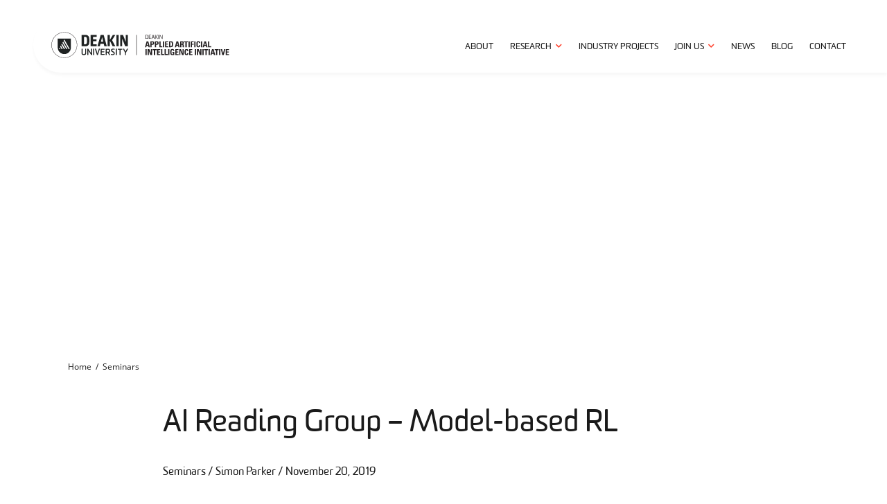

--- FILE ---
content_type: text/html; charset=UTF-8
request_url: https://a2i2.deakin.edu.au/2019/11/20/ai-reading-group-conversational-ai/
body_size: 6050
content:
<!doctype html>
<html lang="en-AU"xmlns="https://www.w3.org/1999/xhtml" xmlns:og="https://ogp.me/ns#" xmlns:fb="https://www.facebook.com/2008/fbml">
<head>
	<meta charset="UTF-8">
	<meta name="viewport" content="width=device-width, initial-scale=1">
	<link rel="profile" href="https://gmpg.org/xfn/11">
	<title>AI Reading Group – Model-based RL | Deakin Applied Artificial Intelligence Initiative</title>
<meta name='robots' content='max-image-preview:large' />
	<style>img:is([sizes="auto" i], [sizes^="auto," i]) { contain-intrinsic-size: 3000px 1500px }</style>
	
<script>
dataLayer = [[]];
</script>
<!-- Google Tag Manager -->
<script>
  window.dataLayer = window.dataLayer || [];
  window.dataLayer.push({
	'sysID' : 'WordPress-MicroSite',
	'orgID' : 'DS',
	'ownID' : 'EntServicesDevOps'
  });
</script>
<script>(function(w,d,s,l,i){w[l]=w[l]||[];w[l].push({'gtm.start':
new Date().getTime(),event:'gtm.js'});var f=d.getElementsByTagName(s)[0],
j=d.createElement(s),dl=l!='dataLayer'?'&l='+l:'';j.async=true;j.src=
'//www.googletagmanager.com/gtm.js?id='+i+dl;f.parentNode.insertBefore(j,f);
})(window,document,'script','dataLayer','GTM-WG8KVV');</script>
<!-- End Google Tag Manager --><link rel="canonical" href="https://a2i2.deakin.edu.au/2019/11/20/ai-reading-group-conversational-ai/" /><meta property="og:locale" content="en_AU" /><meta property="og:type" content="article" /><meta property="article:published_time" content="2019-11-20T16:05:50+11:00" /><meta property="og:title" content="AI Reading Group – Model-based RL | Deakin Applied Artificial Intelligence Initiative" /><meta property="og:url" content="https://a2i2.deakin.edu.au/2019/11/20/ai-reading-group-conversational-ai/" /><meta property="og:site_name" content="Deakin Applied Artificial Intelligence Initiative" /><meta property="og:image" content="https://a2i2.deakin.edu.au/wp-content/themes/a2i2/screenshot.jpg" /><meta property="og:image:secure_url" content="https://a2i2.deakin.edu.au/wp-content/themes/a2i2/screenshot.jpg" /><meta property="og:image:width" content="500" /><meta property="og:image:height" content="375" /><meta name="twitter:card" content="summary_large_image" /><meta name="twitter:title" content="AI Reading Group – Model-based RL | Deakin Applied Artificial Intelligence Initiative" /><meta name="twitter:image" content="https://a2i2.deakin.edu.au/wp-content/themes/a2i2/screenshot.jpg" /><style id='classic-theme-styles-inline-css' type='text/css'>
/*! This file is auto-generated */
.wp-block-button__link{color:#fff;background-color:#32373c;border-radius:9999px;box-shadow:none;text-decoration:none;padding:calc(.667em + 2px) calc(1.333em + 2px);font-size:1.125em}.wp-block-file__button{background:#32373c;color:#fff;text-decoration:none}
</style>
<style id='co-authors-plus-coauthors-style-inline-css' type='text/css'>
.wp-block-co-authors-plus-coauthors.is-layout-flow [class*=wp-block-co-authors-plus]{display:inline}

</style>
<style id='co-authors-plus-avatar-style-inline-css' type='text/css'>
.wp-block-co-authors-plus-avatar :where(img){height:auto;max-width:100%;vertical-align:bottom}.wp-block-co-authors-plus-coauthors.is-layout-flow .wp-block-co-authors-plus-avatar :where(img){vertical-align:middle}.wp-block-co-authors-plus-avatar:is(.alignleft,.alignright){display:table}.wp-block-co-authors-plus-avatar.aligncenter{display:table;margin-inline:auto}

</style>
<style id='co-authors-plus-image-style-inline-css' type='text/css'>
.wp-block-co-authors-plus-image{margin-bottom:0}.wp-block-co-authors-plus-image :where(img){height:auto;max-width:100%;vertical-align:bottom}.wp-block-co-authors-plus-coauthors.is-layout-flow .wp-block-co-authors-plus-image :where(img){vertical-align:middle}.wp-block-co-authors-plus-image:is(.alignfull,.alignwide) :where(img){width:100%}.wp-block-co-authors-plus-image:is(.alignleft,.alignright){display:table}.wp-block-co-authors-plus-image.aligncenter{display:table;margin-inline:auto}

</style>
<style id='global-styles-inline-css' type='text/css'>
:root{--wp--preset--aspect-ratio--square: 1;--wp--preset--aspect-ratio--4-3: 4/3;--wp--preset--aspect-ratio--3-4: 3/4;--wp--preset--aspect-ratio--3-2: 3/2;--wp--preset--aspect-ratio--2-3: 2/3;--wp--preset--aspect-ratio--16-9: 16/9;--wp--preset--aspect-ratio--9-16: 9/16;--wp--preset--color--black: #000000;--wp--preset--color--cyan-bluish-gray: #abb8c3;--wp--preset--color--white: #ffffff;--wp--preset--color--pale-pink: #f78da7;--wp--preset--color--vivid-red: #cf2e2e;--wp--preset--color--luminous-vivid-orange: #ff6900;--wp--preset--color--luminous-vivid-amber: #fcb900;--wp--preset--color--light-green-cyan: #7bdcb5;--wp--preset--color--vivid-green-cyan: #00d084;--wp--preset--color--pale-cyan-blue: #8ed1fc;--wp--preset--color--vivid-cyan-blue: #0693e3;--wp--preset--color--vivid-purple: #9b51e0;--wp--preset--gradient--vivid-cyan-blue-to-vivid-purple: linear-gradient(135deg,rgba(6,147,227,1) 0%,rgb(155,81,224) 100%);--wp--preset--gradient--light-green-cyan-to-vivid-green-cyan: linear-gradient(135deg,rgb(122,220,180) 0%,rgb(0,208,130) 100%);--wp--preset--gradient--luminous-vivid-amber-to-luminous-vivid-orange: linear-gradient(135deg,rgba(252,185,0,1) 0%,rgba(255,105,0,1) 100%);--wp--preset--gradient--luminous-vivid-orange-to-vivid-red: linear-gradient(135deg,rgba(255,105,0,1) 0%,rgb(207,46,46) 100%);--wp--preset--gradient--very-light-gray-to-cyan-bluish-gray: linear-gradient(135deg,rgb(238,238,238) 0%,rgb(169,184,195) 100%);--wp--preset--gradient--cool-to-warm-spectrum: linear-gradient(135deg,rgb(74,234,220) 0%,rgb(151,120,209) 20%,rgb(207,42,186) 40%,rgb(238,44,130) 60%,rgb(251,105,98) 80%,rgb(254,248,76) 100%);--wp--preset--gradient--blush-light-purple: linear-gradient(135deg,rgb(255,206,236) 0%,rgb(152,150,240) 100%);--wp--preset--gradient--blush-bordeaux: linear-gradient(135deg,rgb(254,205,165) 0%,rgb(254,45,45) 50%,rgb(107,0,62) 100%);--wp--preset--gradient--luminous-dusk: linear-gradient(135deg,rgb(255,203,112) 0%,rgb(199,81,192) 50%,rgb(65,88,208) 100%);--wp--preset--gradient--pale-ocean: linear-gradient(135deg,rgb(255,245,203) 0%,rgb(182,227,212) 50%,rgb(51,167,181) 100%);--wp--preset--gradient--electric-grass: linear-gradient(135deg,rgb(202,248,128) 0%,rgb(113,206,126) 100%);--wp--preset--gradient--midnight: linear-gradient(135deg,rgb(2,3,129) 0%,rgb(40,116,252) 100%);--wp--preset--font-size--small: 13px;--wp--preset--font-size--medium: 20px;--wp--preset--font-size--large: 36px;--wp--preset--font-size--x-large: 42px;--wp--preset--spacing--20: 0.44rem;--wp--preset--spacing--30: 0.67rem;--wp--preset--spacing--40: 1rem;--wp--preset--spacing--50: 1.5rem;--wp--preset--spacing--60: 2.25rem;--wp--preset--spacing--70: 3.38rem;--wp--preset--spacing--80: 5.06rem;--wp--preset--shadow--natural: 6px 6px 9px rgba(0, 0, 0, 0.2);--wp--preset--shadow--deep: 12px 12px 50px rgba(0, 0, 0, 0.4);--wp--preset--shadow--sharp: 6px 6px 0px rgba(0, 0, 0, 0.2);--wp--preset--shadow--outlined: 6px 6px 0px -3px rgba(255, 255, 255, 1), 6px 6px rgba(0, 0, 0, 1);--wp--preset--shadow--crisp: 6px 6px 0px rgba(0, 0, 0, 1);}:where(.is-layout-flex){gap: 0.5em;}:where(.is-layout-grid){gap: 0.5em;}body .is-layout-flex{display: flex;}.is-layout-flex{flex-wrap: wrap;align-items: center;}.is-layout-flex > :is(*, div){margin: 0;}body .is-layout-grid{display: grid;}.is-layout-grid > :is(*, div){margin: 0;}:where(.wp-block-columns.is-layout-flex){gap: 2em;}:where(.wp-block-columns.is-layout-grid){gap: 2em;}:where(.wp-block-post-template.is-layout-flex){gap: 1.25em;}:where(.wp-block-post-template.is-layout-grid){gap: 1.25em;}.has-black-color{color: var(--wp--preset--color--black) !important;}.has-cyan-bluish-gray-color{color: var(--wp--preset--color--cyan-bluish-gray) !important;}.has-white-color{color: var(--wp--preset--color--white) !important;}.has-pale-pink-color{color: var(--wp--preset--color--pale-pink) !important;}.has-vivid-red-color{color: var(--wp--preset--color--vivid-red) !important;}.has-luminous-vivid-orange-color{color: var(--wp--preset--color--luminous-vivid-orange) !important;}.has-luminous-vivid-amber-color{color: var(--wp--preset--color--luminous-vivid-amber) !important;}.has-light-green-cyan-color{color: var(--wp--preset--color--light-green-cyan) !important;}.has-vivid-green-cyan-color{color: var(--wp--preset--color--vivid-green-cyan) !important;}.has-pale-cyan-blue-color{color: var(--wp--preset--color--pale-cyan-blue) !important;}.has-vivid-cyan-blue-color{color: var(--wp--preset--color--vivid-cyan-blue) !important;}.has-vivid-purple-color{color: var(--wp--preset--color--vivid-purple) !important;}.has-black-background-color{background-color: var(--wp--preset--color--black) !important;}.has-cyan-bluish-gray-background-color{background-color: var(--wp--preset--color--cyan-bluish-gray) !important;}.has-white-background-color{background-color: var(--wp--preset--color--white) !important;}.has-pale-pink-background-color{background-color: var(--wp--preset--color--pale-pink) !important;}.has-vivid-red-background-color{background-color: var(--wp--preset--color--vivid-red) !important;}.has-luminous-vivid-orange-background-color{background-color: var(--wp--preset--color--luminous-vivid-orange) !important;}.has-luminous-vivid-amber-background-color{background-color: var(--wp--preset--color--luminous-vivid-amber) !important;}.has-light-green-cyan-background-color{background-color: var(--wp--preset--color--light-green-cyan) !important;}.has-vivid-green-cyan-background-color{background-color: var(--wp--preset--color--vivid-green-cyan) !important;}.has-pale-cyan-blue-background-color{background-color: var(--wp--preset--color--pale-cyan-blue) !important;}.has-vivid-cyan-blue-background-color{background-color: var(--wp--preset--color--vivid-cyan-blue) !important;}.has-vivid-purple-background-color{background-color: var(--wp--preset--color--vivid-purple) !important;}.has-black-border-color{border-color: var(--wp--preset--color--black) !important;}.has-cyan-bluish-gray-border-color{border-color: var(--wp--preset--color--cyan-bluish-gray) !important;}.has-white-border-color{border-color: var(--wp--preset--color--white) !important;}.has-pale-pink-border-color{border-color: var(--wp--preset--color--pale-pink) !important;}.has-vivid-red-border-color{border-color: var(--wp--preset--color--vivid-red) !important;}.has-luminous-vivid-orange-border-color{border-color: var(--wp--preset--color--luminous-vivid-orange) !important;}.has-luminous-vivid-amber-border-color{border-color: var(--wp--preset--color--luminous-vivid-amber) !important;}.has-light-green-cyan-border-color{border-color: var(--wp--preset--color--light-green-cyan) !important;}.has-vivid-green-cyan-border-color{border-color: var(--wp--preset--color--vivid-green-cyan) !important;}.has-pale-cyan-blue-border-color{border-color: var(--wp--preset--color--pale-cyan-blue) !important;}.has-vivid-cyan-blue-border-color{border-color: var(--wp--preset--color--vivid-cyan-blue) !important;}.has-vivid-purple-border-color{border-color: var(--wp--preset--color--vivid-purple) !important;}.has-vivid-cyan-blue-to-vivid-purple-gradient-background{background: var(--wp--preset--gradient--vivid-cyan-blue-to-vivid-purple) !important;}.has-light-green-cyan-to-vivid-green-cyan-gradient-background{background: var(--wp--preset--gradient--light-green-cyan-to-vivid-green-cyan) !important;}.has-luminous-vivid-amber-to-luminous-vivid-orange-gradient-background{background: var(--wp--preset--gradient--luminous-vivid-amber-to-luminous-vivid-orange) !important;}.has-luminous-vivid-orange-to-vivid-red-gradient-background{background: var(--wp--preset--gradient--luminous-vivid-orange-to-vivid-red) !important;}.has-very-light-gray-to-cyan-bluish-gray-gradient-background{background: var(--wp--preset--gradient--very-light-gray-to-cyan-bluish-gray) !important;}.has-cool-to-warm-spectrum-gradient-background{background: var(--wp--preset--gradient--cool-to-warm-spectrum) !important;}.has-blush-light-purple-gradient-background{background: var(--wp--preset--gradient--blush-light-purple) !important;}.has-blush-bordeaux-gradient-background{background: var(--wp--preset--gradient--blush-bordeaux) !important;}.has-luminous-dusk-gradient-background{background: var(--wp--preset--gradient--luminous-dusk) !important;}.has-pale-ocean-gradient-background{background: var(--wp--preset--gradient--pale-ocean) !important;}.has-electric-grass-gradient-background{background: var(--wp--preset--gradient--electric-grass) !important;}.has-midnight-gradient-background{background: var(--wp--preset--gradient--midnight) !important;}.has-small-font-size{font-size: var(--wp--preset--font-size--small) !important;}.has-medium-font-size{font-size: var(--wp--preset--font-size--medium) !important;}.has-large-font-size{font-size: var(--wp--preset--font-size--large) !important;}.has-x-large-font-size{font-size: var(--wp--preset--font-size--x-large) !important;}
:where(.wp-block-post-template.is-layout-flex){gap: 1.25em;}:where(.wp-block-post-template.is-layout-grid){gap: 1.25em;}
:where(.wp-block-columns.is-layout-flex){gap: 2em;}:where(.wp-block-columns.is-layout-grid){gap: 2em;}
:root :where(.wp-block-pullquote){font-size: 1.5em;line-height: 1.6;}
</style>
<link rel='stylesheet' id='main-stylesheet-css' href='https://a2i2.deakin.edu.au/wp-content/themes/a2i2/style.css?ver=2.7.8' type='text/css' media='all' />
<link rel='preload' as='style' onload="this.onload=null;
		this.rel='stylesheet'" id='tablepress-default-css' href='https://a2i2.deakin.edu.au/wp-content/plugins/tablepress/css/build/default.css?ver=3.2.5' type='text/css' media='all' />
<script type="text/javascript" src="https://a2i2.deakin.edu.au/wp-includes/js/jquery/jquery.min.js?ver=3.7.1" id="jquery-core-js"></script>
<script type="text/javascript" defer src="https://a2i2.deakin.edu.au/wp-includes/js/jquery/jquery-migrate.min.js?ver=3.4.1" id="jquery-migrate-js"></script>
<link rel="https://api.w.org/" href="https://a2i2.deakin.edu.au/wp-json/" /><link rel="alternate" title="JSON" type="application/json" href="https://a2i2.deakin.edu.au/wp-json/wp/v2/posts/9205" /><link rel="canonical" href="https://a2i2.deakin.edu.au/2019/11/20/ai-reading-group-conversational-ai/" />
<link rel='shortlink' href='https://a2i2.deakin.edu.au/?p=9205' />
<link rel="alternate" title="oEmbed (JSON)" type="application/json+oembed" href="https://a2i2.deakin.edu.au/wp-json/oembed/1.0/embed?url=https%3A%2F%2Fa2i2.deakin.edu.au%2F2019%2F11%2F20%2Fai-reading-group-conversational-ai%2F" />
<link rel="alternate" title="oEmbed (XML)" type="text/xml+oembed" href="https://a2i2.deakin.edu.au/wp-json/oembed/1.0/embed?url=https%3A%2F%2Fa2i2.deakin.edu.au%2F2019%2F11%2F20%2Fai-reading-group-conversational-ai%2F&#038;format=xml" />
<script type="application/ld+json">{"@context":"https:\/\/schema.org","@type":"NewsArticle","mainEntityOfPage":{"@type":"WebPage","@id":"https:\/\/a2i2.deakin.edu.au\/2019\/11\/20\/ai-reading-group-conversational-ai\/"},"headline":"AI Reading Group \u2013 Model-based RL","description":"","image":[false],"publisher":{"@type":"Organization","name":"Deakin Applied Artificial Intelligence Initiative"},"datePublished":"2019-11-20T16:05:50+11:00","dateModified":"2020-02-21T11:31:15+11:00"}</script><link rel="preload" as="font" href="https://a2i2.deakin.edu.au/wp-content/themes/a2i2/assets/fonts/opensans/opensans-regular.woff2" type="font/woff2" crossorigin="anonymous"><link rel="preload" as="font" href="https://a2i2.deakin.edu.au/wp-content/themes/a2i2/assets/fonts/worldly/worldly-regular.woff2" type="font/woff2" crossorigin="anonymous"><link rel="icon" type="image/png" href="https://a2i2.deakin.edu.au/wp-content/themes/a2i2/assets/images/favicons/favicon-32.png" sizes="32x32" /><link rel="icon" type="image/png" href="https://a2i2.deakin.edu.au/wp-content/themes/a2i2/assets/images/favicons/favicon-128.png" sizes="128x128" /><link rel="apple-touch-icon" type="image/png" href="https://a2i2.deakin.edu.au/wp-content/themes/a2i2/assets/images/favicons/favicon-120.png" sizes="120x120" /><link rel="alternate" type="application/rss+xml" title="Deakin Applied Artificial Intelligence Initiative Feed" href="https://a2i2.deakin.edu.au/feed/"><link rel="pingback" href="https://a2i2.deakin.edu.au/xmlrpc.php"></head>

<body data-rsssl=1 class="wp-singular post-template-default single single-post postid-9205 single-format-standard wp-theme-a2i2 logged-out" id="top">
	<!-- Google Tag Manager (noscript) -->
<noscript><iframe src="//www.googletagmanager.com/ns.html?id=GTM-WG8KVV" height="0" width="0" style="display:none;visibility:hidden"></iframe></noscript>
<!-- End Google Tag Manager (noscript) -->	<a class="skip-link" href="#site-wrapper">Skip to content</a>

	<header class="site-header" role="banner">

		<div class="primary-header">
			<div class="row">
				<div class="wrapper">
					<div class="content">
						<div class="site-branding">
							<a class="site-title" href="https://a2i2.deakin.edu.au/">
								<img src="https://a2i2.deakin.edu.au/wp-content/themes/a2i2/assets/images/a2i2-logo-stacked.svg">
							</a>
						</div>
						<nav class="site-navigation" aria-label="primary navigation" role="navigation">
							<ul id="desktop-menu" class="menu"><li id="menu-item-9910" class="menu-item menu-item-type-post_type menu-item-object-page menu-item-9910"><a href="https://a2i2.deakin.edu.au/about-us/">About</a></li>
<li id="menu-item-147" class="menu-item menu-item-type-post_type menu-item-object-page menu-item-has-children menu-item-147"><a href="https://a2i2.deakin.edu.au/research/">Research</a>
<ul class="sub-menu">
	<li id="menu-item-12625" class="menu-item menu-item-type-post_type_archive menu-item-object-publication menu-item-12625"><a href="https://a2i2.deakin.edu.au/publications/">Publications</a></li>
	<li id="menu-item-6018" class="menu-item menu-item-type-post_type menu-item-object-page menu-item-6018"><a href="https://a2i2.deakin.edu.au/research/">Themes</a></li>
	<li id="menu-item-6036" class="menu-item menu-item-type-post_type menu-item-object-page menu-item-6036"><a href="https://a2i2.deakin.edu.au/grants/">Grants</a></li>
	<li id="menu-item-6020" class="menu-item menu-item-type-post_type menu-item-object-page menu-item-6020"><a href="https://a2i2.deakin.edu.au/awards/">Awards</a></li>
</ul>
</li>
<li id="menu-item-146" class="menu-item menu-item-type-post_type menu-item-object-page menu-item-146"><a href="https://a2i2.deakin.edu.au/industry-projects/">Industry Projects</a></li>
<li id="menu-item-13999" class="menu-item menu-item-type-post_type menu-item-object-page menu-item-has-children menu-item-13999"><a href="https://a2i2.deakin.edu.au/careers/">Join us</a>
<ul class="sub-menu">
	<li id="menu-item-7081" class="menu-item menu-item-type-post_type menu-item-object-page menu-item-7081"><a href="https://a2i2.deakin.edu.au/careers/">Careers</a></li>
	<li id="menu-item-6047" class="menu-item menu-item-type-post_type menu-item-object-page menu-item-6047"><a href="https://a2i2.deakin.edu.au/study-with-us/">Study with us</a></li>
	<li id="menu-item-13800" class="menu-item menu-item-type-post_type menu-item-object-page menu-item-13800"><a href="https://a2i2.deakin.edu.au/internships/">Internships</a></li>
</ul>
</li>
<li id="menu-item-6074" class="menu-item menu-item-type-taxonomy menu-item-object-category menu-item-6074"><a href="https://a2i2.deakin.edu.au/category/news/">News</a></li>
<li id="menu-item-8965" class="menu-item menu-item-type-taxonomy menu-item-object-category menu-item-8965"><a href="https://a2i2.deakin.edu.au/category/blog/">Blog</a></li>
<li id="menu-item-149" class="menu-item menu-item-type-post_type menu-item-object-page menu-item-149"><a href="https://a2i2.deakin.edu.au/contact/">Contact</a></li>
</ul>						</nav>
					</div>
				</div>
			</div>
		</div>

		<div class="mobile-header">
			<a href="https://a2i2.deakin.edu.au/">
				<img src="https://a2i2.deakin.edu.au/wp-content/themes/a2i2/assets/images/a2i2-logo-roundel.svg">
			</a>
			<div id="handle"><i></i></div>
		</div>
		<nav class="mobile-navigation" data-navigation-handle="#handle" data-navigation-content="#site-wrapper">
			<ul id="mobile-menu" class="menu"><li id="menu-item-6031" class="menu-item menu-item-type-post_type menu-item-object-page menu-item-home menu-item-6031"><a href="https://a2i2.deakin.edu.au/">Home</a></li>
<li id="menu-item-9909" class="menu-item menu-item-type-post_type menu-item-object-page menu-item-9909"><a href="https://a2i2.deakin.edu.au/about-us/">About</a></li>
<li id="menu-item-6026" class="menu-item menu-item-type-post_type menu-item-object-page menu-item-has-children menu-item-6026"><a href="https://a2i2.deakin.edu.au/research/">Research</a>
<ul class="sub-menu">
	<li id="menu-item-6032" class="menu-item menu-item-type-post_type menu-item-object-page menu-item-6032"><a href="https://a2i2.deakin.edu.au/research/">Themes</a></li>
	<li id="menu-item-6037" class="menu-item menu-item-type-post_type menu-item-object-page menu-item-6037"><a href="https://a2i2.deakin.edu.au/grants/">Grants</a></li>
	<li id="menu-item-6024" class="menu-item menu-item-type-post_type menu-item-object-page menu-item-6024"><a href="https://a2i2.deakin.edu.au/awards/">Awards</a></li>
</ul>
</li>
<li id="menu-item-12624" class="menu-item menu-item-type-post_type_archive menu-item-object-publication menu-item-12624"><a href="https://a2i2.deakin.edu.au/publications/">Publications</a></li>
<li id="menu-item-6025" class="menu-item menu-item-type-post_type menu-item-object-page menu-item-6025"><a href="https://a2i2.deakin.edu.au/industry-projects/">Industry Projects</a></li>
<li id="menu-item-14000" class="menu-item menu-item-type-post_type menu-item-object-page menu-item-has-children menu-item-14000"><a href="https://a2i2.deakin.edu.au/careers/">Join us</a>
<ul class="sub-menu">
	<li id="menu-item-14001" class="menu-item menu-item-type-post_type menu-item-object-page menu-item-14001"><a href="https://a2i2.deakin.edu.au/careers/">Careers</a></li>
	<li id="menu-item-6023" class="menu-item menu-item-type-post_type menu-item-object-page menu-item-6023"><a href="https://a2i2.deakin.edu.au/study-with-us/">Study with us</a></li>
	<li id="menu-item-13801" class="menu-item menu-item-type-post_type menu-item-object-page menu-item-13801"><a href="https://a2i2.deakin.edu.au/internships/">Internships</a></li>
</ul>
</li>
<li id="menu-item-6075" class="menu-item menu-item-type-taxonomy menu-item-object-category menu-item-6075"><a href="https://a2i2.deakin.edu.au/category/news/">News</a></li>
<li id="menu-item-6981" class="menu-item menu-item-type-taxonomy menu-item-object-category menu-item-6981"><a href="https://a2i2.deakin.edu.au/category/blog/">Blog</a></li>
<li id="menu-item-6028" class="menu-item menu-item-type-post_type menu-item-object-page menu-item-6028"><a href="https://a2i2.deakin.edu.au/contact/">Contact</a></li>
</ul>		</nav>

	</header>

	<div id="site-wrapper">
		<main>

<section class="site-banner bg--image">
			<div class="image" style="background-image: url('');"></div>
		<div class="row --gutter">
		<div class="breadcrumb">
			<a href="https://a2i2.deakin.edu.au/">Home</a><span>/</span><a href="https://a2i2.deakin.edu.au/category/seminars/">Seminars</a>		</div>
	</div>
</section>

	<article class="post-9205 post type-post status-publish format-standard hentry category-seminars">
		<div class="row justify-content-center">
			<div class="col-sm-11 col-lg-9">				<div class="header">
					<h1>AI Reading Group – Model-based RL</h1>
										<p class="meta">Seminars / Simon Parker / November 20, 2019</p>
				</div>
				<div class="body--stylize post-9205 post type-post status-publish format-standard hentry category-seminars">
									</div>

			</div>
		</div>
	</article>

	<aside class="related-articles">
		<div class="row justify-content-center">
			<div class="col-sm-11 col-lg-9">
				<h3>Related Articles</h3>
				<div class="flex-wrapper">
<a href="https://a2i2.deakin.edu.au/2021/01/27/ai-reading-group-generative-memory-models-2/">
	<article class="entry__post post-10309 post type-post status-publish format-standard hentry category-seminars">
		<div class="image">
			<img data-align="" src="[data-uri]" data-src="" srcset=" w" sizes="(min-width: 568px) 480px, 95vw" loading="lazy" alt="" />
		</div>
		<div class="content">
						<p>Seminars / </p>
			<h3>AI Reading Group &#8211; Generative memory models 2</h3>
		</div>
	</article>
</a>

<a href="https://a2i2.deakin.edu.au/2021/01/27/ai-reading-group-memory-for-semi-supervised-learning/">
	<article class="entry__post post-10306 post type-post status-publish format-standard hentry category-seminars">
		<div class="image">
			<img data-align="" src="[data-uri]" data-src="" srcset=" w" sizes="(min-width: 568px) 480px, 95vw" loading="lazy" alt="" />
		</div>
		<div class="content">
						<p>Seminars / </p>
			<h3>AI Reading Group &#8211; Memory for semi-supervised learning</h3>
		</div>
	</article>
</a>

<a href="https://a2i2.deakin.edu.au/2021/01/27/ai-reading-group-unsupervised-learning-of-graphs/">
	<article class="entry__post post-10303 post type-post status-publish format-standard hentry category-seminars">
		<div class="image">
			<img data-align="" src="[data-uri]" data-src="" srcset=" w" sizes="(min-width: 568px) 480px, 95vw" loading="lazy" alt="" />
		</div>
		<div class="content">
						<p>Seminars / </p>
			<h3>AI Reading Group &#8211; Unsupervised learning of graphs</h3>
		</div>
	</article>
</a>
				</div>
			</div>
		</div>
	</aside>


	</main>

	<footer class="site-footer" role="contentinfo">

		<div class="footer-wrapper">
			<div class="row">
				<div class="col-lg-3-5">
					<img src="https://a2i2.deakin.edu.au/wp-content/themes/a2i2/assets/images/a2i2-logo-stacked-reversed.svg">
				</div>
				<div class="col-md-6 col-lg-4-5">
					<div class="about">
						<h3>Artificial intelligence built by humans, for humans</h3>
						<p>We believe in the revolutionary impact of humans empowered by AI.</p>
					</div>
				</div>
				<div class="col-md-6 col-lg-4">
					<nav class="footer-links" role="navigation">
						<div class="menu-footer-container"><ul id="footer-menu" class="menu"><li id="menu-item-6008" class="menu-item menu-item-type-post_type menu-item-object-page menu-item-home menu-item-6008"><a href="https://a2i2.deakin.edu.au/">Home</a></li>
<li id="menu-item-9904" class="menu-item menu-item-type-post_type menu-item-object-page menu-item-9904"><a href="https://a2i2.deakin.edu.au/about-us/">About</a></li>
<li id="menu-item-6010" class="menu-item menu-item-type-post_type menu-item-object-page menu-item-6010"><a href="https://a2i2.deakin.edu.au/research/">Research</a></li>
<li id="menu-item-12623" class="menu-item menu-item-type-post_type_archive menu-item-object-publication menu-item-12623"><a href="https://a2i2.deakin.edu.au/publications/">Publications</a></li>
<li id="menu-item-6013" class="menu-item menu-item-type-post_type menu-item-object-page menu-item-6013"><a href="https://a2i2.deakin.edu.au/industry-projects/">Industry Projects</a></li>
<li id="menu-item-7123" class="menu-item menu-item-type-post_type menu-item-object-page menu-item-7123"><a href="https://a2i2.deakin.edu.au/careers/">Work with us</a></li>
<li id="menu-item-6021" class="menu-item menu-item-type-post_type menu-item-object-page menu-item-6021"><a href="https://a2i2.deakin.edu.au/study-with-us/">Study with us</a></li>
<li id="menu-item-6073" class="menu-item menu-item-type-taxonomy menu-item-object-category menu-item-6073"><a href="https://a2i2.deakin.edu.au/category/news/">News</a></li>
<li id="menu-item-6978" class="menu-item menu-item-type-taxonomy menu-item-object-category menu-item-6978"><a href="https://a2i2.deakin.edu.au/category/blog/">Blog</a></li>
<li id="menu-item-6016" class="menu-item menu-item-type-post_type menu-item-object-page menu-item-6016"><a href="https://a2i2.deakin.edu.au/contact/">Contact</a></li>
</ul></div>					</nav>
				</div>
			</div>
		</div>

		<div class="footer-copyright">
			<div class="row">
				<div class="col">
					<p>Deakin University CRICOS Provider Code: 00113B</p>
				</div>
			</div>
		</div>

	</footer>

</div><!-- #site-wrapper -->

<script type="speculationrules">
{"prefetch":[{"source":"document","where":{"and":[{"href_matches":"\/*"},{"not":{"href_matches":["\/wp-*.php","\/wp-admin\/*","\/wp-content\/uploads\/sites\/102\/*","\/wp-content\/*","\/wp-content\/plugins\/*","\/wp-content\/themes\/a2i2\/*","\/*\\?(.+)"]}},{"not":{"selector_matches":"a[rel~=\"nofollow\"]"}},{"not":{"selector_matches":".no-prefetch, .no-prefetch a"}}]},"eagerness":"conservative"}]}
</script>
<script type="text/javascript" defer src="https://a2i2.deakin.edu.au/wp-content/themes/a2i2/assets/js/all.min.js?ver=2.7.8" id="main-script-js"></script>
<script type="text/javascript" defer src="https://a2i2.deakin.edu.au/wp-includes/js/comment-reply.min.js?ver=6.8.3" id="comment-reply-js" async="async" data-wp-strategy="async"></script>

</body>
</html>


--- FILE ---
content_type: text/css; charset=utf-8
request_url: https://a2i2.deakin.edu.au/wp-content/themes/a2i2/style.css?ver=2.7.8
body_size: 18184
content:
@charset "UTF-8";
/*!
Theme Name: A²I²
Author: Pixelcraft
Version: 2.7.8
Author URI: https://madebypixelcraft.com.au
Description: Theme developed by Deakin Research Marketing and Communications.
*/.archive-publication .publications-header .flex-wrapper .search-wrapper,.category .archive-header .flex-wrapper .search-wrapper{position:relative;display:flex;flex-grow:1;align-items:center;justify-content:flex-end;padding-top:25px}@media only screen and (max-width:767px){.archive-publication .publications-header .flex-wrapper .search-wrapper,.category .archive-header .flex-wrapper .search-wrapper{padding-top:0;height:100px;width:100%}}.archive-publication .publications-header .flex-wrapper .search-wrapper:after,.category .archive-header .flex-wrapper .search-wrapper:after{position:absolute;content:"";left:0;bottom:0;width:100vw;height:2px;background:rgb(216,216,216)}@font-face{font-family:"Worldly";src:url("assets/fonts/worldly/worldly-regular.woff2") format("woff2"),url("assets/fonts/worldly/worldly-regular.woff") format("woff");font-weight:400;font-style:normal;font-display:swap}@font-face{font-family:"Open Sans";src:url("assets/fonts/opensans/opensans-regular.woff2") format("woff2"),url("assets/fonts/opensans/opensans-regular.woff") format("woff");font-weight:400;font-style:normal;font-display:swap}@font-face{font-family:"Open Sans";src:url("assets/fonts/opensans/opensans-semibold.woff2") format("woff2"),url("assets/fonts/opensans/opensans-semibold.woff") format("woff");font-weight:500;font-style:normal;font-display:swap}html{line-height:1.15;-webkit-text-size-adjust:100%}body{margin:0}main{display:block}h1{font-size:2em;margin:0.67em 0}hr{box-sizing:content-box;height:0;overflow:visible}pre{font-family:monospace,monospace;font-size:1em}a{background-color:transparent}abbr[title]{border-bottom:none;text-decoration:underline;-webkit-text-decoration:underline dotted;text-decoration:underline dotted}b,strong{font-weight:bolder}code,kbd,samp{font-family:monospace,monospace;font-size:1em}small{font-size:80%}sub,sup{font-size:75%;line-height:0;position:relative;vertical-align:baseline}sub{bottom:-0.25em}sup{top:-0.5em}img{border-style:none}button,input,optgroup,select,textarea{font-family:inherit;font-size:100%;line-height:1.15;margin:0}button,input{overflow:visible}button,select{text-transform:none}[type=button],[type=reset],[type=submit],button{-webkit-appearance:button}[type=button]::-moz-focus-inner,[type=reset]::-moz-focus-inner,[type=submit]::-moz-focus-inner,button::-moz-focus-inner{border-style:none;padding:0}[type=button]:-moz-focusring,[type=reset]:-moz-focusring,[type=submit]:-moz-focusring,button:-moz-focusring{outline:1px dotted ButtonText}fieldset{padding:0.35em 0.75em 0.625em}legend{box-sizing:border-box;color:inherit;display:table;max-width:100%;padding:0;white-space:normal}progress{vertical-align:baseline}textarea{overflow:auto}[type=checkbox],[type=radio]{box-sizing:border-box;padding:0}[type=number]::-webkit-inner-spin-button,[type=number]::-webkit-outer-spin-button{height:auto}[type=search]{-webkit-appearance:textfield;outline-offset:-2px}[type=search]::-webkit-search-decoration{-webkit-appearance:none}::-webkit-file-upload-button{-webkit-appearance:button;font:inherit}details{display:block}summary{display:list-item}[hidden],template{display:none}.screen-reader-text,.skip-link{border:0;clip:rect(1px,1px,1px,1px);-webkit-clip-path:inset(50%);clip-path:inset(50%);height:1px;margin:-1px;overflow:hidden;padding:0;position:absolute!important;width:1px;word-wrap:normal!important}.screen-reader-text:focus,.skip-link:focus{background-color:#F1F1F1;border-radius:3px;box-shadow:0 0 2px 2px rgba(0,0,0,0.6);clip:auto!important;-webkit-clip-path:none;clip-path:none;color:#333;display:block;font-size:14px;font-weight:bold;height:auto;left:5px;line-height:normal;padding:10px 20px;text-decoration:none;top:5px;width:auto;z-index:100000}.hidden{position:absolute;top:0;left:-9999px;opacity:0;word-wrap:normal!important}#site-wrapper[tabindex="-1"]:focus{outline:0}[data-whatintent=mouse] :focus,[data-whatintent=touch] :focus{outline:none}[data-whatintent=keyboard] :focus{outline:5px auto rgb(255,66,46)}html{height:100%;overflow-x:hidden}body{position:relative;padding:0;height:100%;box-sizing:border-box;background-color:#FFF;-webkit-font-smoothing:antialiased;-moz-osx-font-smoothing:grayscale}body.fs-navigation-lock,body.modal-open{overflow:visible!important}footer,main{overflow-x:hidden}*,:after,:before{margin:0;padding:0;box-sizing:inherit}::-moz-selection,::selection{color:#FFF;background:#2263A6;text-shadow:none}.clearfix:after{display:table;content:"";clear:both}blockquote,q{quotes:"" ""}blockquote:after,blockquote:before,q:after,q:before{content:""}hr{border:0;height:1px;margin:20px 0;background:#CCC}img{display:block;height:auto;max-width:100%}svg{display:block}table{width:100%;border-collapse:collapse}textarea{width:100%;resize:vertical;vertical-align:top}button,input,input[type=button],input[type=reset],input[type=search],input[type=submit],select,textarea{-webkit-appearance:none;appearance:none}body,button,input,optgroup,select,textarea{font-family:"Open Sans",sans-serif;font-weight:400;font-size:15px;line-height:1.6;color:#1A1A1A}h1,h2,h3,h4,h5,h6{font-family:"Worldly",sans-serif;font-weight:400;line-height:1.4;clear:both}p{margin:0 0 20px}a{color:rgb(255,66,46);text-decoration:none}a:active,a:hover{outline:0}pre{font-family:"Courier 10 Pitch","Courier",monospace;overflow:auto;max-width:100%;background:#EEE}code,kbd,tt,var{font-family:"Monaco",monospace;font-style:normal}abbr,acronym{border-bottom:1px dotted #666;cursor:help}address{font-style:normal}.row{display:flex;flex-wrap:wrap;margin-left:auto;margin-right:auto;width:calc(100% - calc(8.3333333333vw + 15px));max-width:1200px}@media only screen and (max-width:567px){.row{width:calc(100% - 30px)}}.--gutter{padding:0 7.5px}.--block{display:block}.no-gutters>.col,.no-gutters>[class*=col-]{padding-right:0;padding-left:0}.col,.col-1,.col-1-5,.col-10,.col-10-5,.col-11,.col-11-5,.col-12,.col-12-5,.col-2,.col-2-5,.col-3,.col-3-5,.col-4,.col-4-5,.col-5,.col-5-5,.col-6,.col-6-5,.col-7,.col-7-5,.col-8,.col-8-5,.col-9,.col-9-5,.col-auto,.col-lg,.col-lg-1,.col-lg-1-5,.col-lg-10,.col-lg-10-5,.col-lg-11,.col-lg-11-5,.col-lg-12,.col-lg-12-5,.col-lg-2,.col-lg-2-5,.col-lg-3,.col-lg-3-5,.col-lg-4,.col-lg-4-5,.col-lg-5,.col-lg-5-5,.col-lg-6,.col-lg-6-5,.col-lg-7,.col-lg-7-5,.col-lg-8,.col-lg-8-5,.col-lg-9,.col-lg-9-5,.col-lg-auto,.col-md,.col-md-1,.col-md-1-5,.col-md-10,.col-md-10-5,.col-md-11,.col-md-11-5,.col-md-12,.col-md-12-5,.col-md-2,.col-md-2-5,.col-md-3,.col-md-3-5,.col-md-4,.col-md-4-5,.col-md-5,.col-md-5-5,.col-md-6,.col-md-6-5,.col-md-7,.col-md-7-5,.col-md-8,.col-md-8-5,.col-md-9,.col-md-9-5,.col-md-auto,.col-sm,.col-sm-1,.col-sm-1-5,.col-sm-10,.col-sm-10-5,.col-sm-11,.col-sm-11-5,.col-sm-12,.col-sm-12-5,.col-sm-2,.col-sm-2-5,.col-sm-3,.col-sm-3-5,.col-sm-4,.col-sm-4-5,.col-sm-5,.col-sm-5-5,.col-sm-6,.col-sm-6-5,.col-sm-7,.col-sm-7-5,.col-sm-8,.col-sm-8-5,.col-sm-9,.col-sm-9-5,.col-sm-auto,.col-xl,.col-xl-1,.col-xl-1-5,.col-xl-10,.col-xl-10-5,.col-xl-11,.col-xl-11-5,.col-xl-12,.col-xl-12-5,.col-xl-2,.col-xl-2-5,.col-xl-3,.col-xl-3-5,.col-xl-4,.col-xl-4-5,.col-xl-5,.col-xl-5-5,.col-xl-6,.col-xl-6-5,.col-xl-7,.col-xl-7-5,.col-xl-8,.col-xl-8-5,.col-xl-9,.col-xl-9-5,.col-xl-auto,.col-xxl,.col-xxl-1,.col-xxl-1-5,.col-xxl-10,.col-xxl-10-5,.col-xxl-11,.col-xxl-11-5,.col-xxl-12,.col-xxl-12-5,.col-xxl-2,.col-xxl-2-5,.col-xxl-3,.col-xxl-3-5,.col-xxl-4,.col-xxl-4-5,.col-xxl-5,.col-xxl-5-5,.col-xxl-6,.col-xxl-6-5,.col-xxl-7,.col-xxl-7-5,.col-xxl-8,.col-xxl-8-5,.col-xxl-9,.col-xxl-9-5,.col-xxl-auto{position:relative;width:100%;padding-right:7.5px;padding-left:7.5px}.col{flex-basis:0;flex-grow:1;max-width:100%}.col-auto{flex:0 0 auto;width:auto;max-width:100%}.col-0-5{flex:0 0 4.1666666667%;max-width:4.1666666667%}.col-1{flex:0 0 8.3333333333%;max-width:8.3333333333%}.col-1-5{flex:0 0 12.5%;max-width:12.5%}.col-2{flex:0 0 16.6666666667%;max-width:16.6666666667%}.col-2-5{flex:0 0 20.8333333333%;max-width:20.8333333333%}.col-3{flex:0 0 25%;max-width:25%}.col-3-5{flex:0 0 29.1666666667%;max-width:29.1666666667%}.col-4{flex:0 0 33.3333333333%;max-width:33.3333333333%}.col-4-5{flex:0 0 37.5%;max-width:37.5%}.col-5{flex:0 0 41.6666666667%;max-width:41.6666666667%}.col-5-5{flex:0 0 45.8333333333%;max-width:45.8333333333%}.col-6{flex:0 0 50%;max-width:50%}.col-6-5{flex:0 0 54.1666666667%;max-width:54.1666666667%}.col-7{flex:0 0 58.3333333333%;max-width:58.3333333333%}.col-7-5{flex:0 0 62.5%;max-width:62.5%}.col-8{flex:0 0 66.6666666667%;max-width:66.6666666667%}.col-8-5{flex:0 0 70.8333333333%;max-width:70.8333333333%}.col-9{flex:0 0 75%;max-width:75%}.col-9-5{flex:0 0 79.1666666667%;max-width:79.1666666667%}.col-10{flex:0 0 83.3333333333%;max-width:83.3333333333%}.col-10-5{flex:0 0 87.5%;max-width:87.5%}.col-11{flex:0 0 91.6666666667%;max-width:91.6666666667%}.col-11-5{flex:0 0 95.8333333333%;max-width:95.8333333333%}.col-12{flex:0 0 100%;max-width:100%}.order-0{order:0}.order-1{order:1}.order-2{order:2}.order-3{order:3}.order-4{order:4}.order-5{order:5}.order-6{order:6}.order-7{order:7}.order-8{order:8}.order-9{order:9}.order-10{order:10}.order-11{order:11}.order-12{order:12}.offset-0-5{margin-left:4.1666666667%}.offset-1{margin-left:8.3333333333%}.offset-1-5{margin-left:12.5%}.offset-2{margin-left:16.6666666667%}.offset-2-5{margin-left:20.8333333333%}.offset-3{margin-left:25%}.offset-3-5{margin-left:29.1666666667%}.offset-4{margin-left:33.3333333333%}.offset-4-5{margin-left:37.5%}.offset-5{margin-left:41.6666666667%}.offset-5-5{margin-left:45.8333333333%}.offset-6{margin-left:50%}.offset-6-5{margin-left:54.1666666667%}.offset-7{margin-left:58.3333333333%}.offset-7-5{margin-left:62.5%}.offset-8{margin-left:66.6666666667%}.offset-8-5{margin-left:70.8333333333%}.offset-9{margin-left:75%}.offset-9-5{margin-left:79.1666666667%}.offset-10{margin-left:83.3333333333%}.offset-10-5{margin-left:87.5%}.offset-11{margin-left:91.6666666667%}.offset-11-5{margin-left:95.8333333333%}@media (min-width:568px){.col-sm{flex-basis:0;flex-grow:1;max-width:100%}.col-sm-auto{flex:0 0 auto;width:auto;max-width:100%}.col-sm-0-5{flex:0 0 4.1666666667%;max-width:4.1666666667%}.col-sm-1{flex:0 0 8.3333333333%;max-width:8.3333333333%}.col-sm-1-5{flex:0 0 12.5%;max-width:12.5%}.col-sm-2{flex:0 0 16.6666666667%;max-width:16.6666666667%}.col-sm-2-5{flex:0 0 20.8333333333%;max-width:20.8333333333%}.col-sm-3{flex:0 0 25%;max-width:25%}.col-sm-3-5{flex:0 0 29.1666666667%;max-width:29.1666666667%}.col-sm-4{flex:0 0 33.3333333333%;max-width:33.3333333333%}.col-sm-4-5{flex:0 0 37.5%;max-width:37.5%}.col-sm-5{flex:0 0 41.6666666667%;max-width:41.6666666667%}.col-sm-5-5{flex:0 0 45.8333333333%;max-width:45.8333333333%}.col-sm-6{flex:0 0 50%;max-width:50%}.col-sm-6-5{flex:0 0 54.1666666667%;max-width:54.1666666667%}.col-sm-7{flex:0 0 58.3333333333%;max-width:58.3333333333%}.col-sm-7-5{flex:0 0 62.5%;max-width:62.5%}.col-sm-8{flex:0 0 66.6666666667%;max-width:66.6666666667%}.col-sm-8-5{flex:0 0 70.8333333333%;max-width:70.8333333333%}.col-sm-9{flex:0 0 75%;max-width:75%}.col-sm-9-5{flex:0 0 79.1666666667%;max-width:79.1666666667%}.col-sm-10{flex:0 0 83.3333333333%;max-width:83.3333333333%}.col-sm-10-5{flex:0 0 87.5%;max-width:87.5%}.col-sm-11{flex:0 0 91.6666666667%;max-width:91.6666666667%}.col-sm-11-5{flex:0 0 95.8333333333%;max-width:95.8333333333%}.col-sm-12{flex:0 0 100%;max-width:100%}.order-sm-0{order:0}.order-sm-1{order:1}.order-sm-2{order:2}.order-sm-3{order:3}.order-sm-4{order:4}.order-sm-5{order:5}.order-sm-6{order:6}.order-sm-7{order:7}.order-sm-8{order:8}.order-sm-9{order:9}.order-sm-10{order:10}.order-sm-11{order:11}.order-sm-12{order:12}.offset-sm-0{margin-left:0}.offset-sm-0-5{margin-left:4.1666666667%}.offset-sm-1{margin-left:8.3333333333%}.offset-sm-1-5{margin-left:12.5%}.offset-sm-2{margin-left:16.6666666667%}.offset-sm-2-5{margin-left:20.8333333333%}.offset-sm-3{margin-left:25%}.offset-sm-3-5{margin-left:29.1666666667%}.offset-sm-4{margin-left:33.3333333333%}.offset-sm-4-5{margin-left:37.5%}.offset-sm-5{margin-left:41.6666666667%}.offset-sm-5-5{margin-left:45.8333333333%}.offset-sm-6{margin-left:50%}.offset-sm-6-5{margin-left:54.1666666667%}.offset-sm-7{margin-left:58.3333333333%}.offset-sm-7-5{margin-left:62.5%}.offset-sm-8{margin-left:66.6666666667%}.offset-sm-8-5{margin-left:70.8333333333%}.offset-sm-9{margin-left:75%}.offset-sm-9-5{margin-left:79.1666666667%}.offset-sm-10{margin-left:83.3333333333%}.offset-sm-10-5{margin-left:87.5%}.offset-sm-11{margin-left:91.6666666667%}.offset-sm-11-5{margin-left:95.8333333333%}}@media (min-width:768px){.col-md{flex-basis:0;flex-grow:1;max-width:100%}.col-md-auto{flex:0 0 auto;width:auto;max-width:100%}.col-md-0-5{flex:0 0 4.1666666667%;max-width:4.1666666667%}.col-md-1{flex:0 0 8.3333333333%;max-width:8.3333333333%}.col-md-1-5{flex:0 0 12.5%;max-width:12.5%}.col-md-2{flex:0 0 16.6666666667%;max-width:16.6666666667%}.col-md-2-5{flex:0 0 20.8333333333%;max-width:20.8333333333%}.col-md-3{flex:0 0 25%;max-width:25%}.col-md-3-5{flex:0 0 29.1666666667%;max-width:29.1666666667%}.col-md-4{flex:0 0 33.3333333333%;max-width:33.3333333333%}.col-md-4-5{flex:0 0 37.5%;max-width:37.5%}.col-md-5{flex:0 0 41.6666666667%;max-width:41.6666666667%}.col-md-5-5{flex:0 0 45.8333333333%;max-width:45.8333333333%}.col-md-6{flex:0 0 50%;max-width:50%}.col-md-6-5{flex:0 0 54.1666666667%;max-width:54.1666666667%}.col-md-7{flex:0 0 58.3333333333%;max-width:58.3333333333%}.col-md-7-5{flex:0 0 62.5%;max-width:62.5%}.col-md-8{flex:0 0 66.6666666667%;max-width:66.6666666667%}.col-md-8-5{flex:0 0 70.8333333333%;max-width:70.8333333333%}.col-md-9{flex:0 0 75%;max-width:75%}.col-md-9-5{flex:0 0 79.1666666667%;max-width:79.1666666667%}.col-md-10{flex:0 0 83.3333333333%;max-width:83.3333333333%}.col-md-10-5{flex:0 0 87.5%;max-width:87.5%}.col-md-11{flex:0 0 91.6666666667%;max-width:91.6666666667%}.col-md-11-5{flex:0 0 95.8333333333%;max-width:95.8333333333%}.col-md-12{flex:0 0 100%;max-width:100%}.order-md-0{order:0}.order-md-1{order:1}.order-md-2{order:2}.order-md-3{order:3}.order-md-4{order:4}.order-md-5{order:5}.order-md-6{order:6}.order-md-7{order:7}.order-md-8{order:8}.order-md-9{order:9}.order-md-10{order:10}.order-md-11{order:11}.order-md-12{order:12}.offset-md-0{margin-left:0}.offset-md-0-5{margin-left:4.1666666667%}.offset-md-1{margin-left:8.3333333333%}.offset-md-1-5{margin-left:12.5%}.offset-md-2{margin-left:16.6666666667%}.offset-md-2-5{margin-left:20.8333333333%}.offset-md-3{margin-left:25%}.offset-md-3-5{margin-left:29.1666666667%}.offset-md-4{margin-left:33.3333333333%}.offset-md-4-5{margin-left:37.5%}.offset-md-5{margin-left:41.6666666667%}.offset-md-5-5{margin-left:45.8333333333%}.offset-md-6{margin-left:50%}.offset-md-6-5{margin-left:54.1666666667%}.offset-md-7{margin-left:58.3333333333%}.offset-md-7-5{margin-left:62.5%}.offset-md-8{margin-left:66.6666666667%}.offset-md-8-5{margin-left:70.8333333333%}.offset-md-9{margin-left:75%}.offset-md-9-5{margin-left:79.1666666667%}.offset-md-10{margin-left:83.3333333333%}.offset-md-10-5{margin-left:87.5%}.offset-md-11{margin-left:91.6666666667%}.offset-md-11-5{margin-left:95.8333333333%}}@media (min-width:980px){.col-lg{flex-basis:0;flex-grow:1;max-width:100%}.col-lg-auto{flex:0 0 auto;width:auto;max-width:100%}.col-lg-0-5{flex:0 0 4.1666666667%;max-width:4.1666666667%}.col-lg-1{flex:0 0 8.3333333333%;max-width:8.3333333333%}.col-lg-1-5{flex:0 0 12.5%;max-width:12.5%}.col-lg-2{flex:0 0 16.6666666667%;max-width:16.6666666667%}.col-lg-2-5{flex:0 0 20.8333333333%;max-width:20.8333333333%}.col-lg-3{flex:0 0 25%;max-width:25%}.col-lg-3-5{flex:0 0 29.1666666667%;max-width:29.1666666667%}.col-lg-4{flex:0 0 33.3333333333%;max-width:33.3333333333%}.col-lg-4-5{flex:0 0 37.5%;max-width:37.5%}.col-lg-5{flex:0 0 41.6666666667%;max-width:41.6666666667%}.col-lg-5-5{flex:0 0 45.8333333333%;max-width:45.8333333333%}.col-lg-6{flex:0 0 50%;max-width:50%}.col-lg-6-5{flex:0 0 54.1666666667%;max-width:54.1666666667%}.col-lg-7{flex:0 0 58.3333333333%;max-width:58.3333333333%}.col-lg-7-5{flex:0 0 62.5%;max-width:62.5%}.col-lg-8{flex:0 0 66.6666666667%;max-width:66.6666666667%}.col-lg-8-5{flex:0 0 70.8333333333%;max-width:70.8333333333%}.col-lg-9{flex:0 0 75%;max-width:75%}.col-lg-9-5{flex:0 0 79.1666666667%;max-width:79.1666666667%}.col-lg-10{flex:0 0 83.3333333333%;max-width:83.3333333333%}.col-lg-10-5{flex:0 0 87.5%;max-width:87.5%}.col-lg-11{flex:0 0 91.6666666667%;max-width:91.6666666667%}.col-lg-11-5{flex:0 0 95.8333333333%;max-width:95.8333333333%}.col-lg-12{flex:0 0 100%;max-width:100%}.order-lg-0{order:0}.order-lg-1{order:1}.order-lg-2{order:2}.order-lg-3{order:3}.order-lg-4{order:4}.order-lg-5{order:5}.order-lg-6{order:6}.order-lg-7{order:7}.order-lg-8{order:8}.order-lg-9{order:9}.order-lg-10{order:10}.order-lg-11{order:11}.order-lg-12{order:12}.offset-lg-0{margin-left:0}.offset-lg-0-5{margin-left:4.1666666667%}.offset-lg-1{margin-left:8.3333333333%}.offset-lg-1-5{margin-left:12.5%}.offset-lg-2{margin-left:16.6666666667%}.offset-lg-2-5{margin-left:20.8333333333%}.offset-lg-3{margin-left:25%}.offset-lg-3-5{margin-left:29.1666666667%}.offset-lg-4{margin-left:33.3333333333%}.offset-lg-4-5{margin-left:37.5%}.offset-lg-5{margin-left:41.6666666667%}.offset-lg-5-5{margin-left:45.8333333333%}.offset-lg-6{margin-left:50%}.offset-lg-6-5{margin-left:54.1666666667%}.offset-lg-7{margin-left:58.3333333333%}.offset-lg-7-5{margin-left:62.5%}.offset-lg-8{margin-left:66.6666666667%}.offset-lg-8-5{margin-left:70.8333333333%}.offset-lg-9{margin-left:75%}.offset-lg-9-5{margin-left:79.1666666667%}.offset-lg-10{margin-left:83.3333333333%}.offset-lg-10-5{margin-left:87.5%}.offset-lg-11{margin-left:91.6666666667%}.offset-lg-11-5{margin-left:95.8333333333%}}@media (min-width:1220px){.col-xl{flex-basis:0;flex-grow:1;max-width:100%}.col-xl-auto{flex:0 0 auto;width:auto;max-width:100%}.col-xl-0-5{flex:0 0 4.1666666667%;max-width:4.1666666667%}.col-xl-1{flex:0 0 8.3333333333%;max-width:8.3333333333%}.col-xl-1-5{flex:0 0 12.5%;max-width:12.5%}.col-xl-2{flex:0 0 16.6666666667%;max-width:16.6666666667%}.col-xl-2-5{flex:0 0 20.8333333333%;max-width:20.8333333333%}.col-xl-3{flex:0 0 25%;max-width:25%}.col-xl-3-5{flex:0 0 29.1666666667%;max-width:29.1666666667%}.col-xl-4{flex:0 0 33.3333333333%;max-width:33.3333333333%}.col-xl-4-5{flex:0 0 37.5%;max-width:37.5%}.col-xl-5{flex:0 0 41.6666666667%;max-width:41.6666666667%}.col-xl-5-5{flex:0 0 45.8333333333%;max-width:45.8333333333%}.col-xl-6{flex:0 0 50%;max-width:50%}.col-xl-6-5{flex:0 0 54.1666666667%;max-width:54.1666666667%}.col-xl-7{flex:0 0 58.3333333333%;max-width:58.3333333333%}.col-xl-7-5{flex:0 0 62.5%;max-width:62.5%}.col-xl-8{flex:0 0 66.6666666667%;max-width:66.6666666667%}.col-xl-8-5{flex:0 0 70.8333333333%;max-width:70.8333333333%}.col-xl-9{flex:0 0 75%;max-width:75%}.col-xl-9-5{flex:0 0 79.1666666667%;max-width:79.1666666667%}.col-xl-10{flex:0 0 83.3333333333%;max-width:83.3333333333%}.col-xl-10-5{flex:0 0 87.5%;max-width:87.5%}.col-xl-11{flex:0 0 91.6666666667%;max-width:91.6666666667%}.col-xl-11-5{flex:0 0 95.8333333333%;max-width:95.8333333333%}.col-xl-12{flex:0 0 100%;max-width:100%}.order-xl-0{order:0}.order-xl-1{order:1}.order-xl-2{order:2}.order-xl-3{order:3}.order-xl-4{order:4}.order-xl-5{order:5}.order-xl-6{order:6}.order-xl-7{order:7}.order-xl-8{order:8}.order-xl-9{order:9}.order-xl-10{order:10}.order-xl-11{order:11}.order-xl-12{order:12}.offset-xl-0{margin-left:0}.offset-xl-0-5{margin-left:4.1666666667%}.offset-xl-1{margin-left:8.3333333333%}.offset-xl-1-5{margin-left:12.5%}.offset-xl-2{margin-left:16.6666666667%}.offset-xl-2-5{margin-left:20.8333333333%}.offset-xl-3{margin-left:25%}.offset-xl-3-5{margin-left:29.1666666667%}.offset-xl-4{margin-left:33.3333333333%}.offset-xl-4-5{margin-left:37.5%}.offset-xl-5{margin-left:41.6666666667%}.offset-xl-5-5{margin-left:45.8333333333%}.offset-xl-6{margin-left:50%}.offset-xl-6-5{margin-left:54.1666666667%}.offset-xl-7{margin-left:58.3333333333%}.offset-xl-7-5{margin-left:62.5%}.offset-xl-8{margin-left:66.6666666667%}.offset-xl-8-5{margin-left:70.8333333333%}.offset-xl-9{margin-left:75%}.offset-xl-9-5{margin-left:79.1666666667%}.offset-xl-10{margin-left:83.3333333333%}.offset-xl-10-5{margin-left:87.5%}.offset-xl-11{margin-left:91.6666666667%}.offset-xl-11-5{margin-left:95.8333333333%}}@media (min-width:1440px){.col-xxl{flex-basis:0;flex-grow:1;max-width:100%}.col-xxl-auto{flex:0 0 auto;width:auto;max-width:100%}.col-xxl-0-5{flex:0 0 4.1666666667%;max-width:4.1666666667%}.col-xxl-1{flex:0 0 8.3333333333%;max-width:8.3333333333%}.col-xxl-1-5{flex:0 0 12.5%;max-width:12.5%}.col-xxl-2{flex:0 0 16.6666666667%;max-width:16.6666666667%}.col-xxl-2-5{flex:0 0 20.8333333333%;max-width:20.8333333333%}.col-xxl-3{flex:0 0 25%;max-width:25%}.col-xxl-3-5{flex:0 0 29.1666666667%;max-width:29.1666666667%}.col-xxl-4{flex:0 0 33.3333333333%;max-width:33.3333333333%}.col-xxl-4-5{flex:0 0 37.5%;max-width:37.5%}.col-xxl-5{flex:0 0 41.6666666667%;max-width:41.6666666667%}.col-xxl-5-5{flex:0 0 45.8333333333%;max-width:45.8333333333%}.col-xxl-6{flex:0 0 50%;max-width:50%}.col-xxl-6-5{flex:0 0 54.1666666667%;max-width:54.1666666667%}.col-xxl-7{flex:0 0 58.3333333333%;max-width:58.3333333333%}.col-xxl-7-5{flex:0 0 62.5%;max-width:62.5%}.col-xxl-8{flex:0 0 66.6666666667%;max-width:66.6666666667%}.col-xxl-8-5{flex:0 0 70.8333333333%;max-width:70.8333333333%}.col-xxl-9{flex:0 0 75%;max-width:75%}.col-xxl-9-5{flex:0 0 79.1666666667%;max-width:79.1666666667%}.col-xxl-10{flex:0 0 83.3333333333%;max-width:83.3333333333%}.col-xxl-10-5{flex:0 0 87.5%;max-width:87.5%}.col-xxl-11{flex:0 0 91.6666666667%;max-width:91.6666666667%}.col-xxl-11-5{flex:0 0 95.8333333333%;max-width:95.8333333333%}.col-xxl-12{flex:0 0 100%;max-width:100%}.order-xxl-0{order:0}.order-xxl-1{order:1}.order-xxl-2{order:2}.order-xxl-3{order:3}.order-xxl-4{order:4}.order-xxl-5{order:5}.order-xxl-6{order:6}.order-xxl-7{order:7}.order-xxl-8{order:8}.order-xxl-9{order:9}.order-xxl-10{order:10}.order-xxl-11{order:11}.order-xxl-12{order:12}.offset-xxl-0{margin-left:0}.offset-xxl-0-5{margin-left:4.1666666667%}.offset-xxl-1{margin-left:8.3333333333%}.offset-xxl-1-5{margin-left:12.5%}.offset-xxl-2{margin-left:16.6666666667%}.offset-xxl-2-5{margin-left:20.8333333333%}.offset-xxl-3{margin-left:25%}.offset-xxl-3-5{margin-left:29.1666666667%}.offset-xxl-4{margin-left:33.3333333333%}.offset-xxl-4-5{margin-left:37.5%}.offset-xxl-5{margin-left:41.6666666667%}.offset-xxl-5-5{margin-left:45.8333333333%}.offset-xxl-6{margin-left:50%}.offset-xxl-6-5{margin-left:54.1666666667%}.offset-xxl-7{margin-left:58.3333333333%}.offset-xxl-7-5{margin-left:62.5%}.offset-xxl-8{margin-left:66.6666666667%}.offset-xxl-8-5{margin-left:70.8333333333%}.offset-xxl-9{margin-left:75%}.offset-xxl-9-5{margin-left:79.1666666667%}.offset-xxl-10{margin-left:83.3333333333%}.offset-xxl-10-5{margin-left:87.5%}.offset-xxl-11{margin-left:91.6666666667%}.offset-xxl-11-5{margin-left:95.8333333333%}}.d-none{display:none!important}.d-block{display:block!important}.d-flex{display:flex!important}@media (min-width:568px){.d-sm-none{display:none!important}.d-sm-block{display:block!important}.d-sm-flex{display:flex!important}}@media (min-width:768px){.d-md-none{display:none!important}.d-md-block{display:block!important}.d-md-flex{display:flex!important}}@media (min-width:980px){.d-lg-none{display:none!important}.d-lg-block{display:block!important}.d-lg-flex{display:flex!important}}@media (min-width:1220px){.d-xl-none{display:none!important}.d-xl-block{display:block!important}.d-xl-flex{display:flex!important}}@media (min-width:1440px){.d-xxl-none{display:none!important}.d-xxl-block{display:block!important}.d-xxl-flex{display:flex!important}}.justify-content-center{justify-content:center}.align-self-center{align-self:center}@media (min-width:568px){.justify-content-sm-center{justify-content:center}.align-self-sm-center{align-self:center}}@media (min-width:768px){.justify-content-md-center{justify-content:center}.align-self-md-center{align-self:center}}@media (min-width:980px){.justify-content-lg-center{justify-content:center}.align-self-lg-center{align-self:center}}@media (min-width:1220px){.justify-content-xl-center{justify-content:center}.align-self-xl-center{align-self:center}}@media (min-width:1440px){.justify-content-xxl-center{justify-content:center}.align-self-xxl-center{align-self:center}}.primary-header{position:absolute;display:block;top:25px;width:100%;height:80px;z-index:2;background:transparent}@media only screen and (max-width:979px){.primary-header{display:none}}.primary-header .wrapper{width:calc(50vw - 600px - 7.5px + 0px + (100px * 10));position:absolute;right:0;background:#FFF;border-radius:50px 0 0 50px;box-shadow:0 4px 4px rgba(0,0,0,0.03)}@media screen and (max-width:calc(calc(8.3333333333vw + 15px) + 1200px)){.primary-header .wrapper{width:calc((calc(8.3333333333vw + 15px)/2) - 7.5px + 0px + (((100vw - calc(8.3333333333vw + 15px))/12) * 10))}}@media only screen and (max-width:567px){.primary-header .wrapper{width:calc((30px/2) - 7.5px + 0px + (((100vw - 30px)/12) * 10))}}@media only screen and (max-width:1439px){.primary-header .wrapper{width:calc(50vw - 600px - 7.5px + 0px + (100px * 12))}}@media only screen and (max-width:1439px) and (max-width:calc(calc(8.3333333333vw + 15px) + 1200px)){.primary-header .wrapper{width:calc((calc(8.3333333333vw + 15px)/2) - 7.5px + 0px + (((100vw - calc(8.3333333333vw + 15px))/12) * 12))}}@media only screen and (max-width:1439px) and (max-width:567px){.primary-header .wrapper{width:calc((30px/2) - 7.5px + 0px + (((100vw - 30px)/12) * 12))}}.primary-header .wrapper .content{width:calc(100% - (50vw - 600px + 7.5px));position:relative;display:flex;justify-content:space-between}@media screen and (max-width:calc(calc(8.3333333333vw + 15px) + 1200px)){.primary-header .wrapper .content{width:calc(100% - (calc(8.3333333333vw + 15px)/2 + 7.5px))}}@media only screen and (max-width:567px){.primary-header .wrapper .content{width:calc(100% - (30px/2 + 7.5px))}}.primary-header .wrapper .content .site-title{display:flex;align-items:center;height:100%;margin-left:25px}.primary-header .wrapper .content .site-title img{height:40px;}.primary-header .wrapper .content nav ul{margin:0;padding:0}.primary-header .wrapper .content nav ul li{position:relative;display:flex;float:left;list-style:none;height:80px;padding:5px 12px 0}.primary-header .wrapper .content nav ul li:focus>ul,.primary-header .wrapper .content nav ul li:hover>ul{opacity:1;visibility:visible;margin-top:0;transition:margin-top 0.2s linear,opacity 0.2s}.primary-header .wrapper .content nav ul li:focus>ul:before,.primary-header .wrapper .content nav ul li:hover>ul:before{opacity:1;transition:opacity 0.1s ease 0.2s}.primary-header .wrapper .content nav ul li.menu-item-has-children>a:after{display:inline-block;vertical-align:text-top;content:"\f078";font-family:"FA Solid";font-size:10px;margin-left:6px;color:rgb(255,66,46);transition:all 0.3s ease}.primary-header .wrapper .content nav ul li a{font-family:"Worldly",sans-serif;font-size:13px;color:#1A1A1A;align-self:center;line-height:1;text-transform:uppercase;transition:all 0.3s ease}@media only screen and (max-width:1219px){.primary-header .wrapper .content nav ul li a{font-size:12px}}.primary-header .wrapper .content nav ul li a:hover{color:rgb(255,66,46)!important}.primary-header .wrapper .content nav ul ul{position:absolute;top:80px;left:0;opacity:0;background:#FFF;visibility:hidden;margin:-15px -10px 0;border-radius:0 0 10px 10px;box-shadow:0 4px 4px rgba(0,0,0,0.03);transition:margin-top 0.2s linear,opacity 0.2s linear,visibility 0s linear 0.2s}.primary-header .wrapper .content nav ul ul li{display:block;height:inherit;padding:12px 22px 0}@supports (width:max-content){.primary-header .wrapper .content nav ul ul li{width:max-content;max-width:200px}}@supports not (width:max-content){.primary-header .wrapper .content nav ul ul li{width:100%;min-width:90px}}.primary-header .wrapper .content nav ul ul li:first-child{padding-top:25px}.primary-header .wrapper .content nav ul ul li:last-child{padding-bottom:25px}.primary-header .wrapper .content nav ul ul li.menu-item-has-children>a:after{content:"\f054";margin-left:15px}.primary-header .wrapper .content nav ul ul li.menu-item-has-children:hover>a:after{transform:rotate(0deg)}.primary-header .wrapper .content nav ul ul li a{display:block;min-width:inherit;text-align:left;line-height:1.5;text-transform:unset;color:#1A1A1A!important;text-decoration:none!important}.mobile-header{display:none;position:fixed;background:#FFF;z-index:5;top:0;right:0;margin-top:25px;height:80px;width:calc(100% - 100px);border-radius:50px 0 0 50px;box-sizing:content-box;transition:top 0.2s ease-in-out}@media only screen and (max-width:979px){.mobile-header{display:block}}@media only screen and (max-width:767px){.mobile-header{width:calc(100% - 25px);margin-top:15px;height:65px}}.fs-navigation-lock .mobile-header{margin-top:0;border-radius:0;border-bottom:10px solid #FFF;transition:all 0s linear 0.5s}@media only screen and (max-width:979px){.fs-navigation-lock .mobile-header{border-top:25px solid #FFF}}@media only screen and (max-width:767px){.fs-navigation-lock .mobile-header{border-top:15px solid #FFF}}@media only screen and (max-width:979px){.mobile-header.nav-up{top:-105px}}@media only screen and (max-width:767px){.mobile-header.nav-up{top:-80px}}.mobile-header a{display:flex;align-items:center;float:left;height:100%;margin-left:16px}.mobile-header a img{height:42px}.mobile-header #handle{width:70px;height:inherit;float:right}.mobile-header #handle i,.mobile-header #handle i:after,.mobile-header #handle i:before{background:rgb(26,26,26)}.mobile-header #handle.fs-navigation-open i{background:transparent}.mobile-navigation.fs-navigation-open ul li{margin-top:0;opacity:1;transition:all 0.3s ease}.mobile-navigation.fs-navigation-open ul li:first-child{transition-delay:0.1s}.mobile-navigation.fs-navigation-open ul li:nth-child(2){transition-delay:0.2s}.mobile-navigation.fs-navigation-open ul li:nth-child(3){transition-delay:0.3s}.mobile-navigation.fs-navigation-open ul li:nth-child(4){transition-delay:0.4s}.mobile-navigation.fs-navigation-open ul li:nth-child(5){transition-delay:0.5s}.mobile-navigation.fs-navigation-open ul li:nth-child(6){transition-delay:0.6s}.mobile-navigation.fs-navigation-open ul li:nth-child(7){transition-delay:0.7s}.mobile-navigation.fs-navigation-open ul li:nth-child(8){transition-delay:0.8s}.mobile-navigation.fs-navigation-open ul li:nth-child(9){transition-delay:0.9s}.mobile-navigation.fs-navigation-open ul li:nth-child(10){transition-delay:1s}.mobile-navigation.fs-navigation-open ul li:nth-child(11){transition-delay:1.1s}.mobile-navigation.fs-navigation-open ul li:nth-child(12){transition-delay:1.2s}.mobile-navigation{display:none;background:#FFF}.mobile-navigation>ul>li:last-of-type{margin-bottom:100px}.mobile-navigation ul{margin:150px 0 0;padding:0}@media only screen and (max-width:767px){.mobile-navigation ul{margin:110px 0 0}}.mobile-navigation ul li{list-style:none;font-family:"Worldly",sans-serif;line-height:2;margin-top:-5px;opacity:0}.mobile-navigation ul li a{display:block;font-size:20px;color:rgb(26,26,26);padding:0 10px 0 120px;text-transform:uppercase;-webkit-tap-highlight-color:transparent}@media only screen and (max-width:767px){.mobile-navigation ul li a{padding:0 10px 0 46px}}.mobile-navigation ul>li .sub-menu-opener{position:absolute;right:0;width:30%;height:40px}.mobile-navigation ul>li .sub-menu-opener i{position:absolute;top:12px;right:36px;color:rgb(255,66,46);font-size:14px;transform:rotate(0deg);transition:all 0.3s ease-in-out}.mobile-navigation ul>li .sub-menu-opener.opened i{transform:rotate(90deg)}.mobile-navigation .sub-menu{display:none;padding:16px 0px;margin:7px 120px 10px;border:solid rgb(216,216,216);border-width:1px 0}@media only screen and (max-width:767px){.mobile-navigation .sub-menu{margin:7px 46px 10px}}.mobile-navigation .sub-menu li{margin-bottom:0;border-bottom:0;border-top:1px solid rgba(255,255,255,0.1)}.mobile-navigation .sub-menu li a{padding:0 38px;font-size:18px}@media only screen and (max-width:767px){.mobile-navigation .sub-menu li a{padding:0 22px}}#handle{-webkit-tap-highlight-color:transparent}#handle i,#handle i:after,#handle i:before{position:absolute;display:block;width:25px;height:2px;top:50%;right:20px;transform:translateY(-50%);transition:all 0.3s ease-in-out}#handle i:after,#handle i:before{content:"";top:0;right:0}#handle.fs-navigation-enabled i:before{transform:translateY(-7px)}#handle.fs-navigation-enabled i:after{transform:translateY(7px)}#handle.fs-navigation-open i:before{transform:rotate(45deg)}#handle.fs-navigation-open i:after{transform:rotate(-45deg)}.fs-navigation.fs-navigation-enabled{margin:0}.fs-navigation,.fs-navigation *,.fs-navigation :after,.fs-navigation :before,.fs-navigation:after,.fs-navigation:before{box-sizing:border-box;transition:none;-webkit-user-select:none!important;user-select:none!important}.fs-navigation-overlay-nav.fs-navigation-enabled,.fs-navigation-push-nav.fs-navigation-enabled,.fs-navigation-reveal-nav.fs-navigation-enabled{width:300px;height:100%;position:fixed;top:0;display:block;overflow:auto;visibility:hidden;-webkit-overflow-scrolling:touch}.fs-navigation-reveal-nav.fs-navigation-enabled{width:100%;opacity:0}.fs-navigation-reveal-nav.fs-navigation-animated{transition:opacity 0.5s,visibility 0s linear 0.5s}.fs-navigation-overlay-nav.fs-navigation-animated,.fs-navigation-push-nav.fs-navigation-animated{transition:transform 0.2s ease,visibility 0.001s linear 0.2s}.fs-navigation-push-nav.fs-navigation-enabled{z-index:0}.fs-navigation-overlay-left-nav.fs-navigation-enabled,.fs-navigation-push-left-nav.fs-navigation-enabled{left:0}.fs-navigation-overlay-right-nav.fs-navigation-enabled,.fs-navigation-push-right-nav.fs-navigation-enabled{right:0}.fs-navigation-overlay-left-nav.fs-navigation-enabled,.fs-navigation-push-left-nav.fs-navigation-enabled{transform:translate3D(-300px,0,0)}.fs-navigation-overlay-right-nav.fs-navigation-enabled,.fs-navigation-push-right-nav.fs-navigation-enabled{transform:translate3D(300px,0,0)}.fs-navigation-overlay-nav.fs-navigation-enabled,.fs-navigation-reveal-nav.fs-navigation-enabled{z-index:4}.fs-navigation-reveal-nav.fs-navigation-open{visibility:visible;opacity:1;transition:opacity 0.5s}.fs-navigation-overlay-nav.fs-navigation-open,.fs-navigation-push-nav.fs-navigation-open{transform:translate3D(0,0,0);transition:transform 0.2s ease,visibility 0.001s ease;visibility:visible}.fs-navigation-overlay-handle.fs-navigation-enabled,.fs-navigation-push-handle.fs-navigation-enabled,.fs-navigation-reveal-handle.fs-navigation-enabled{position:relative;display:block;cursor:pointer;-webkit-user-select:none;user-select:none}.fs-navigation-overlay-content:before,.fs-navigation-reveal-content:before{height:100%;width:100%;position:fixed;top:0;right:0;bottom:0;left:0;z-index:3;background:rgba(255,255,255,0);content:"";display:block;opacity:0;transition:opacity 0.2s ease,visibility 0.2s ease;visibility:hidden}.fs-navigation-reveal-content:before{transition:opacity 0.5s,visibility 0s linear 0.5s}.fs-navigation-reveal-content.fs-navigation-open:before{visibility:visible}.fs-navigation-overlay-content.fs-navigation-open:before{opacity:1;visibility:visible}.fs-navigation-push-content.fs-navigation-enabled{position:relative;z-index:1;display:block;overflow:hidden;transform:translate3D(0,0,0)}.fs-navigation-push-content.fs-navigation-animated{transition:transform 0.2s ease}.fs-navigation-push-left-content.fs-navigation-open{transform:translate3D(300px,0,0)}.fs-navigation-push-right-content.fs-navigation-open{transform:translate3D(-300px,0,0)}.fs-navigation-handle.fs-navigation-enabled{position:relative}.fs-navigation-lock{overflow:hidden!important}.fs-navigation-lock #page{z-index:-9999}.site-footer{color:#FFF;background:rgb(26,26,26)}.site-footer .footer-wrapper{padding:50px 0 0}.site-footer .footer-wrapper img{max-width:350px}.site-footer .footer-wrapper .about{margin:0 50px}@media only screen and (max-width:979px){.site-footer .footer-wrapper .about{margin:40px 0}}.site-footer .footer-wrapper .about h3{margin:0 0 20px;font-size:21px}.site-footer .footer-wrapper .about p{margin:0}.site-footer .footer-wrapper ul{column-count:2}@media only screen and (min-width:768px) and (max-width:979px){.site-footer .footer-wrapper ul{margin:40px 0 0 8.3333333333%}}.site-footer .footer-wrapper ul li{list-style:none;line-height:2}.site-footer .footer-wrapper ul li a{font-family:"Worldly",sans-serif;text-transform:uppercase;color:#FFF}.site-footer .footer-copyright{position:relative;font-family:"Worldly",sans-serif;padding:50px 0}.site-footer .footer-copyright p{margin:0;padding:25px 0 0;font-size:13px;border-top:1px solid rgb(216,216,216)}#site-wrapper{display:flex;flex-direction:column;height:100%}#site-wrapper main{flex:1 0 auto}#site-wrapper footer{flex-shrink:0}img[data-align]{width:100%;height:100%;object-fit:cover;object-position:center;overflow:hidden}img[data-align][data-align=top]{object-position:top}img[data-align][data-align=left]{object-position:left}img[data-align][data-align=right]{object-position:right}img[data-align][data-align=bottom]{object-position:bottom}img[data-align][data-align=top-left]{object-position:left top}img[data-align][data-align=top-right]{object-position:right top}img[data-align][data-align=bottom-left]{object-position:left bottom}img[data-align][data-align=bottom-right]{object-position:right bottom}.flex-wrapper{display:flex;flex-basis:100%}.grid-wrapper{display:grid;width:100%}.is-loading{background:#EEE;background:linear-gradient(110deg,#ECECEC 8%,#F5F5F5 18%,#ECECEC 33%);background-size:200% 100%;animation:1.5s shine linear infinite}@keyframes shine{to{background-position-x:-200%}}@media only screen and (min-width:1220px){.row{max-width:1100px}}.--stylize b,.--stylize strong{font-weight:500}.--stylize p:last-child{margin:0}.--stylize p.highlight{font-family:"Worldly",sans-serif;font-size:16px}.--stylize .columns{column-count:2;column-width:350px;column-gap:15px;margin:0 0 20px}.--stylize .columns .no-break{break-inside:avoid}.--stylize h1.styled{font-size:32px;margin:50px 0 15px}.--stylize h2.styled{font-size:26px;margin:50px 0 15px}.--stylize h3.styled{font-size:21px;margin:30px 0 15px}.--stylize h4.styled,.--stylize h5.styled,.--stylize h6.styled{font-size:19px;margin:30px 0 15px}.--stylize h1.styled:first-child,.--stylize h2.styled:first-child,.--stylize h3.styled:first-child,.--stylize h4.styled:first-child,.--stylize h5.styled:first-child,.--stylize h6.styled:first-child{margin-top:0}.--stylize a:not(.btn){color:rgb(255,66,46);text-decoration:underline}.--stylize blockquote{font-family:"Worldly",sans-serif;font-size:16px;margin:50px;padding-left:20px}@media only screen and (max-width:1219px){.--stylize blockquote{margin:0 calc(16.666% - 12px)}}.--stylize blockquote p:last-of-type{font-family:"Open Sans",sans-serif;margin:-7px 0 0;font-style:italic;font-size:13px}.--stylize blockquote p:first-of-type{font-family:"Worldly",sans-serif;font-size:16px;font-style:normal;margin:0 0 20px}.--stylize .embed-container,.--stylize .wp-block-embed__wrapper{position:relative;padding-bottom:56.25%;height:0;margin:0 0 20px;overflow:hidden}.--stylize .embed-container embed,.--stylize .embed-container iframe,.--stylize .embed-container object,.--stylize .wp-block-embed__wrapper embed,.--stylize .wp-block-embed__wrapper iframe,.--stylize .wp-block-embed__wrapper object{position:absolute;top:0;left:0;width:100%;height:100%;border:0}.--stylize figure.wp-block-image,.--stylize figure.wp-caption{display:table}@media only screen and (max-width:767px){.--stylize figure.wp-block-image,.--stylize figure.wp-caption{width:100%!important}}.--stylize figure.wp-block-image img,.--stylize figure.wp-caption img{margin:0 auto}.--stylize .image-container,.--stylize figure.wp-block-image,.--stylize figure.wp-caption{max-width:100%;width:auto!important;padding:50px 0;border:solid rgb(216,216,216);border-width:1px 0;margin:40px 0}@media only screen and (max-width:767px){.--stylize .image-container,.--stylize figure.wp-block-image,.--stylize figure.wp-caption{margin:0 calc((100vw - 1185px) / 2 * -1) 20px;max-width:unset}}@media only screen and (max-width:767px) and (max-width:calc(calc(8.3333333333vw + 15px) + 1200px)){.--stylize .image-container,.--stylize figure.wp-block-image,.--stylize figure.wp-caption{margin:0 calc((calc(8.3333333333vw + 15px) + 15px) / 2 * -1) 20px}}@media only screen and (max-width:767px) and (max-width:567px){.--stylize .image-container,.--stylize figure.wp-block-image,.--stylize figure.wp-caption{margin:0 calc(45px/2 * -1) 20px}}@media only screen and (max-width:767px){.--stylize .image-container:not(.not-flush),.--stylize figure.wp-block-image:not(.not-flush),.--stylize figure.wp-caption:not(.not-flush){margin:0 calc((100vw - 1185px) / 2 * -1) 20px;max-width:unset}}@media only screen and (max-width:767px) and (max-width:calc(calc(8.3333333333vw + 15px) + 1200px)){.--stylize .image-container:not(.not-flush),.--stylize figure.wp-block-image:not(.not-flush),.--stylize figure.wp-caption:not(.not-flush){margin:0 calc((calc(8.3333333333vw + 15px) + 15px) / 2 * -1) 20px}}@media only screen and (max-width:767px) and (max-width:567px){.--stylize .image-container:not(.not-flush),.--stylize figure.wp-block-image:not(.not-flush),.--stylize figure.wp-caption:not(.not-flush){margin:0 calc(45px/2 * -1) 20px}}.--stylize .image-container .alignright,.--stylize .image-container.alignright,.--stylize figure.wp-block-image .alignright,.--stylize figure.wp-block-image.alignright,.--stylize figure.wp-caption .alignright,.--stylize figure.wp-caption.alignright{float:right;margin:5px 0 10px 30px}.--stylize .image-container .alignleft,.--stylize .image-container.alignleft,.--stylize figure.wp-block-image .alignleft,.--stylize figure.wp-block-image.alignleft,.--stylize figure.wp-caption .alignleft,.--stylize figure.wp-caption.alignleft{float:left;margin:5px 30px 10px 0}@media only screen and (max-width:767px){.--stylize .image-container .alignleft,.--stylize .image-container .alignright,.--stylize .image-container.alignleft,.--stylize .image-container.alignright,.--stylize figure.wp-block-image .alignleft,.--stylize figure.wp-block-image .alignright,.--stylize figure.wp-block-image.alignleft,.--stylize figure.wp-block-image.alignright,.--stylize figure.wp-caption .alignleft,.--stylize figure.wp-caption .alignright,.--stylize figure.wp-caption.alignleft,.--stylize figure.wp-caption.alignright{float:none;margin:0 auto 20px}}.--stylize .image-container .aligncenter,.--stylize .image-container.aligncenter,.--stylize figure.wp-block-image .aligncenter,.--stylize figure.wp-block-image.aligncenter,.--stylize figure.wp-caption .aligncenter,.--stylize figure.wp-caption.aligncenter{margin:0 auto 20px}.--stylize .image-container .alignnone,.--stylize .image-container.alignnone,.--stylize figure.wp-block-image .alignnone,.--stylize figure.wp-block-image.alignnone,.--stylize figure.wp-caption .alignnone,.--stylize figure.wp-caption.alignnone{margin:0 0 20px}.--stylize .image-container figcaption,.--stylize figure.wp-block-image figcaption,.--stylize figure.wp-caption figcaption{display:table-caption;caption-side:bottom;font-family:"Worldly",sans-serif;font-size:12px;margin:10px 5px 0;text-align:center;font-style:italic}.--stylize hr{margin:30px auto;width:85%}.--stylize table{margin:0 0 20px;border:solid #F7F7F7;border-width:1px 0}.--stylize table tbody tr:nth-child(2n){background-color:#F7F7F7}.--stylize table tbody td,.--stylize table tbody th{padding:10px}.--stylize ol,.--stylize ul{margin:-5px 15px 15px;padding:0;display:table;border-spacing:0 5px}.--stylize ol:last-child,.--stylize ul:last-child{margin-bottom:0}.--stylize ol li,.--stylize ul li{list-style:none;display:table-row;text-align:left;line-height:1.8}.--stylize ol li>ol,.--stylize ol li>ul,.--stylize ul li>ol,.--stylize ul li>ul{margin:15px 0}.--stylize ul li:before{font:normal normal normal 4px/1 FA Solid;display:table-cell;content:"\f111";padding:10px 16px 0 0;color:rgb(255,66,46);vertical-align:top}.--stylize ol{counter-reset:item}.--stylize ol li:before{font-family:"Worldly",sans-serif;display:table-cell;content:counters(item,".") ".";counter-increment:item;padding:0 12px 0 0;color:rgb(255,66,46);text-align:right;font-size:inherit;vertical-align:text-bottom}.pagination-nav{text-align:center;margin:50px auto;padding:0}.pagination-nav li{display:inline}.pagination-nav li a,.pagination-nav li a:hover,.pagination-nav li span,.pagination-nav li.active a,.pagination-nav li.disabled{text-decoration:none;color:#000;cursor:pointer;padding:0 5px}.pagination-nav li a i,.pagination-nav li a:hover i,.pagination-nav li span i,.pagination-nav li.active a i,.pagination-nav li.disabled i{font-size:11px;margin-top:-3px;vertical-align:middle}.pagination-nav li a:hover,.pagination-nav li.active a{color:rgb(255,66,46)}.btn{font-family:"Worldly",sans-serif;display:inline-block;font-size:14.5px;text-align:center;min-width:160px;padding:8px 20px 6px;border-radius:50px;text-decoration:none!important;transition:all 0.3s ease-out}.--stylize a.btn,.btn--red{color:rgb(26,26,26);border:2px solid rgb(255,66,46)}.--stylize a.btn:hover,.btn--red:hover{color:#FFF;background:rgb(255,66,46)}.sb-search{position:relative;width:0%;min-width:40px;max-width:300px;height:40px;float:right;overflow:hidden;transition:width 0.5s linear;-webkit-backface-visibility:hidden}@media only screen and (max-width:767px){.sb-search{max-width:100%}}.sb-search.sb-search-open{width:100%}.sb-search.sb-search-open .sb-search-input{opacity:1}.sb-search.sb-search-open .sb-icon-search{background:rgb(255,66,46);color:#FFF;z-index:2}.sb-search.sb-search-open .sb-search-submit{z-index:3}.sb-search .sb-search-input{position:absolute;top:0;right:0;outline:none;background:#FFF;width:calc(100% - 50px);margin-right:50px;font-size:13px;height:40px;z-index:1;opacity:0;padding:5px 15px;border:1px solid rgb(216,216,216);border-radius:20px;color:rgb(26,26,26);caret-color:rgb(255,66,46);transition:opacity 0.5s linear;-webkit-appearance:none}.sb-search .sb-search-input::placeholder{color:rgb(216,216,216)}.sb-search .sb-icon-search,.sb-search .sb-search-submit{width:40px;height:40px;display:block;position:absolute;right:0;top:0;padding:0;margin:0;line-height:39px;text-align:center;cursor:pointer}.sb-search .sb-search-submit{background:#FFF;opacity:0;color:transparent;border:none;outline:none;z-index:-1}.sb-search .sb-icon-search{color:rgb(255,66,46);background:#FFF;z-index:3;font-size:16px;border:2px solid rgb(255,66,46);border-radius:50%}.entry__post{border-bottom:1px solid rgb(255,66,46)}.entry__post:hover .image img{transform:scale(1.1)}.entry__post .image{height:220px;overflow:hidden}.entry__post .image img{transition:all 0.3s ease;backface-visibility:hidden}.entry__post .content p{font-family:"Worldly",sans-serif;margin:20px 0 12px;color:#1A1A1A;font-size:14px}.entry__post .content h3{color:#1A1A1A;margin:0 0 12px;font-size:19px;line-height:1.5;min-height:84px;display:-webkit-box;-webkit-line-clamp:3;-webkit-box-orient:vertical;overflow:hidden}.entry__seminar{padding:30px 0;border-bottom:1px solid rgb(216,216,216)}.entry__seminar h3{font-size:19px}.entry__seminar span{display:block;margin:10px 0 1px}.entry__seminar time{display:block;font-size:14px;color:rgba(26,26,26,0.5)}.entry__seminar p{font-size:15px;margin:15px 0 0}.entry__seminar p a{color:#000;text-decoration:underline}.entry__project,.entry__stream{position:relative;overflow:hidden;width:calc(50% - 10px);transition:all 0.5s ease-out}.entry__project.left,.entry__stream.left{float:left}.entry__project.right,.entry__stream.right{float:right}@media only screen and (min-width:980px){.entry__project.left,.entry__stream.left{margin:0 10px 20px 0}.entry__project.right,.entry__stream.right{margin:0 0 20px 10px}}@media only screen and (max-width:979px){.entry__project,.entry__stream{overflow:auto;width:50%}}@media only screen and (max-width:767px){.entry__project,.entry__stream{width:100%;margin:0 0 20px}}@media (hover){.entry__project:hover .content,.entry__stream:hover .content{bottom:0;transform:translateY(0%)}.entry__project:hover .content p,.entry__stream:hover .content p{opacity:1}.entry__project:hover .content h3,.entry__stream:hover .content h3{text-decoration:underline}}.entry__project .image,.entry__stream .image{height:400px}@media only screen and (max-width:979px){.entry__project .image,.entry__stream .image{height:300px}}@media only screen and (max-width:767px){.entry__project .image,.entry__stream .image{height:250px}}.entry__project .content,.entry__stream .content{position:absolute;bottom:70px;width:100%;padding:25px 50px;transform:translateY(100%);background:rgba(26,26,26,0.9);transition:all 0.5s ease-in-out}@media only screen and (max-width:979px){.entry__project .content,.entry__stream .content{position:static;margin-top:-70px;transform:translateY(0%);padding:25px}}.entry__project .content h3,.entry__stream .content h3{margin:0 0 10px;font-size:18px;color:#FFF;font-weight:500;overflow:hidden;white-space:nowrap;text-overflow:ellipsis}.entry__project .content p,.entry__stream .content p{font-size:13.5px;color:#FFF;opacity:0;transition:0.3s all 0.2s ease-in-out}@media only screen and (max-width:979px){.entry__project .content p:first-of-type,.entry__stream .content p:first-of-type{margin-top:40px}}.entry__project .content p:last-of-type,.entry__stream .content p:last-of-type{margin-bottom:0}.entry__project .content p:not(:first-of-type),.entry__stream .content p:not(:first-of-type){display:none}@media only screen and (max-width:979px){.entry__project .content p,.entry__stream .content p{opacity:1}}.entry__publication{margin:0 0 7px;padding:12px 0;border-bottom:1px solid rgba(216,216,216,0.5)}.entry__publication:last-of-type{border-bottom:none}.entry__publication h2{font-size:18px}.entry__publication h2 a{color:#1A1A1A;text-decoration:underline}.entry__publication .content{padding:3px 0 10px}.entry__publication .content p{font-size:14px;margin:0}.entry__publication .content p.meta{font-size:11px}.chosen-container{position:relative;display:inline-block;vertical-align:middle;font-size:13px;-webkit-user-select:none;user-select:none}.chosen-container *{box-sizing:border-box}.chosen-container .chosen-drop{position:absolute;top:100%;z-index:1010;width:100%;border:1px solid #aaa;border-top:0;background:#fff;box-shadow:0 4px 5px rgba(0,0,0,0.15);clip:rect(0,0,0,0);-webkit-clip-path:inset(100% 100%);clip-path:inset(100% 100%)}.chosen-container.chosen-with-drop .chosen-drop{clip:auto;-webkit-clip-path:none;clip-path:none}.chosen-container a{cursor:pointer}.chosen-container .chosen-single .group-name,.chosen-container .search-choice .group-name{margin-right:4px;overflow:hidden;white-space:nowrap;text-overflow:ellipsis;font-weight:normal;color:#999999}.chosen-container .chosen-single .group-name:after,.chosen-container .search-choice .group-name:after{content:":";padding-left:2px;vertical-align:top}.chosen-container-single .chosen-single{position:relative;display:block;overflow:hidden;padding:0 0 0 8px;height:25px;border:1px solid #aaa;border-radius:5px;background-color:#fff;background:linear-gradient(#fff 20%,#f6f6f6 50%,#eee 52%,#f4f4f4 100%);background-clip:padding-box;box-shadow:0 0 3px #fff inset,0 1px 1px rgba(0,0,0,0.1);color:#444;text-decoration:none;white-space:nowrap;line-height:24px}.chosen-container-single .chosen-default{color:#999}.chosen-container-single .chosen-single span{display:block;overflow:hidden;margin-right:26px;text-overflow:ellipsis;white-space:nowrap}.chosen-container-single .chosen-single-with-deselect span{margin-right:38px}.chosen-container-single .chosen-single abbr{position:absolute;top:6px;right:26px;display:block;width:12px;height:12px;font-size:1px}.chosen-container-single .chosen-single abbr:hover{background-position:-42px -10px}.chosen-container-single.chosen-disabled .chosen-single abbr:hover{background-position:-42px -10px}.chosen-container-single .chosen-single div{position:absolute;top:0;right:0;display:block;width:18px;height:100%}.chosen-container-single .chosen-single div b{display:block;width:100%;height:100%}.chosen-container-single .chosen-search{position:relative;z-index:1010;margin:0;padding:3px 4px;white-space:nowrap}.chosen-container-single .chosen-search input[type=text]{margin:1px 0;padding:4px 20px 4px 5px;width:100%;height:auto;outline:0;border:1px solid #aaa;font-size:1em;font-family:sans-serif;line-height:normal;border-radius:0}.chosen-container-single .chosen-drop{margin-top:-1px;border-radius:0 0 4px 4px;background-clip:padding-box}.chosen-container-single.chosen-container-single-nosearch .chosen-search{position:absolute;clip:rect(0,0,0,0);-webkit-clip-path:inset(100% 100%);clip-path:inset(100% 100%)}.chosen-container .chosen-results{color:#444;position:relative;overflow-x:hidden;overflow-y:auto;margin:0 4px 4px 0;padding:0 0 0 4px;max-height:240px;-webkit-overflow-scrolling:touch}.chosen-container .chosen-results li{display:none;margin:0;padding:5px 6px;list-style:none;line-height:15px;word-wrap:break-word;-webkit-touch-callout:none}.chosen-container .chosen-results li.active-result{display:list-item;cursor:pointer}.chosen-container .chosen-results li.disabled-result{display:list-item;color:#ccc;cursor:default}.chosen-container .chosen-results li.highlighted{background-color:#3875d7;background-image:linear-gradient(#3875d7 20%,#2a62bc 90%);color:#fff}.chosen-container .chosen-results li.no-results{color:#777;display:list-item;background:#f4f4f4}.chosen-container .chosen-results li.group-result{display:list-item;font-weight:bold;cursor:default}.chosen-container .chosen-results li.group-option{padding-left:15px}.chosen-container .chosen-results li em{font-style:normal;text-decoration:underline}.chosen-container-multi .chosen-choices{position:relative;overflow:hidden;margin:0;padding:0 5px;width:100%;height:auto;border:1px solid #aaa;background-color:#fff;background-image:linear-gradient(#eee 1%,#fff 15%);cursor:text}.chosen-container-multi .chosen-choices li{float:left;list-style:none}.chosen-container-multi .chosen-choices li.search-field{margin:0;padding:0;white-space:nowrap}.chosen-container-multi .chosen-choices li.search-field input[type=text]{margin:1px 0;padding:0;height:25px;outline:0;border:0!important;background:transparent!important;box-shadow:none;color:#999;font-size:100%;font-family:sans-serif;line-height:normal;border-radius:0;width:25px}.chosen-container-multi .chosen-choices li.search-choice{position:relative;margin:3px 5px 3px 0;padding:3px 20px 3px 5px;border:1px solid #aaa;max-width:100%;border-radius:3px;background-color:#eeeeee;background-image:linear-gradient(#f4f4f4 20%,#f0f0f0 50%,#e8e8e8 52%,#eee 100%);background-size:100% 19px;background-repeat:repeat-x;background-clip:padding-box;box-shadow:0 0 2px #fff inset,0 1px 0 rgba(0,0,0,0.05);color:#333;line-height:13px;cursor:default}.chosen-container-multi .chosen-choices li.search-choice span{word-wrap:break-word}.chosen-container-multi .chosen-choices li.search-choice .search-choice-close{position:absolute;top:4px;right:3px;display:block;width:12px;height:12px;font-size:1px}.chosen-container-multi .chosen-choices li.search-choice .search-choice-close:hover{background-position:-42px -10px}.chosen-container-multi .chosen-choices li.search-choice-disabled{padding-right:5px;border:1px solid #ccc;background-color:#e4e4e4;background-image:linear-gradient(#f4f4f4 20%,#f0f0f0 50%,#e8e8e8 52%,#eee 100%);color:#666}.chosen-container-multi .chosen-choices li.search-choice-focus{background:#d4d4d4}.chosen-container-multi .chosen-choices li.search-choice-focus .search-choice-close{background-position:-42px -10px}.chosen-container-multi .chosen-results{margin:0;padding:0}.chosen-container-multi .chosen-drop .result-selected{display:list-item;color:#ccc;cursor:default}.chosen-container-active .chosen-single{border:1px solid #5897fb;box-shadow:0 0 5px rgba(0,0,0,0.3)}.chosen-container-active.chosen-with-drop .chosen-single{border:1px solid #aaa;border-bottom-right-radius:0;border-bottom-left-radius:0;background-image:linear-gradient(#eee 20%,#fff 80%);box-shadow:0 1px 0 #fff inset}.chosen-container-active.chosen-with-drop .chosen-single div{border-left:none;background:transparent}.chosen-container-active.chosen-with-drop .chosen-single div b{background-position:-18px 2px}.chosen-container-active .chosen-choices{border:1px solid #5897fb;box-shadow:0 0 5px rgba(0,0,0,0.3)}.chosen-container-active .chosen-choices li.search-field input[type=text]{color:#222!important}.chosen-disabled{opacity:0.5!important;cursor:default}.chosen-disabled .chosen-single{cursor:default}.chosen-disabled .chosen-choices .search-choice .search-choice-close{cursor:default}.chosen-rtl{text-align:right}.chosen-rtl .chosen-single{overflow:visible;padding:0 8px 0 0}.chosen-rtl .chosen-single span{margin-right:0;margin-left:26px;direction:rtl}.chosen-rtl .chosen-single-with-deselect span{margin-left:38px}.chosen-rtl .chosen-single div{right:auto;left:3px}.chosen-rtl .chosen-single abbr{right:auto;left:26px}.chosen-rtl .chosen-choices li{float:right}.chosen-rtl .chosen-choices li.search-field input[type=text]{direction:rtl}.chosen-rtl .chosen-choices li.search-choice{margin:3px 5px 3px 0;padding:3px 5px 3px 19px}.chosen-rtl .chosen-choices li.search-choice .search-choice-close{right:auto;left:4px}.chosen-rtl.chosen-container-single .chosen-results{margin:0 0 4px 4px;padding:0 4px 0 0}.chosen-rtl .chosen-results li.group-option{padding-right:15px;padding-left:0}.chosen-rtl.chosen-container-active.chosen-with-drop .chosen-single div{border-right:none}.chosen-rtl .chosen-search input[type=text]{padding:4px 5px 4px 20px;direction:rtl}.chosen-rtl.chosen-container-single .chosen-single div b{background-position:6px 2px}.chosen-rtl.chosen-container-single.chosen-with-drop .chosen-single div b{background-position:-12px 2px}@media only screen and (-webkit-min-device-pixel-ratio:1.5),only screen and (min-resolution:1.5dppx),only screen and (min-resolution:144dpi){.chosen-container .chosen-results-scroll-down span,.chosen-container .chosen-results-scroll-up span,.chosen-container-multi .chosen-choices .search-choice .search-choice-close,.chosen-container-single .chosen-search input[type=text],.chosen-container-single .chosen-single abbr,.chosen-container-single .chosen-single div b,.chosen-rtl .chosen-search input[type=text]{background-size:52px 37px!important;background-repeat:no-repeat!important}}.slbOverlay,.slbWrap,.slbWrapOuter{position:fixed;top:0;right:0;bottom:0;left:0}.slbOverlay{opacity:0.7;z-index:2000;overflow:hidden;background-color:#000;animation:slbOverlay 0.5s}.slbWrapOuter{overflow-x:hidden;overflow-y:auto;z-index:2010}.slbWrapOuter .slbWrap{position:absolute;text-align:center}.slbWrapOuter .slbWrap:before{content:"";display:inline-block;height:100%;vertical-align:middle}.slbWrapOuter .slbWrap .slbContentOuter{position:relative;display:inline-block;vertical-align:middle;margin:0 auto;padding:0 1em;box-sizing:border-box;z-index:2020;text-align:left;max-width:100%}.slbWrapOuter .slbWrap .slbContentOuter .slbContent{position:relative}.slbWrapOuter .slbWrap .slbContentOuter .slbContent .slbIframeCont{width:80em;height:0;overflow:hidden;padding-top:56.25%;margin:5em 0}@media screen and (max-height:770px){.slbWrapOuter .slbWrap .slbContentOuter .slbContent .slbIframeCont{width:70em}}@media screen and (max-height:700px){.slbWrapOuter .slbWrap .slbContentOuter .slbContent .slbIframeCont{width:60em}}@media screen and (max-height:600px){.slbWrapOuter .slbWrap .slbContentOuter .slbContent .slbIframeCont{width:50em;margin:3em 0}}@media screen and (max-height:500px){.slbWrapOuter .slbWrap .slbContentOuter .slbContent .slbIframeCont{width:40em}}@media screen and (max-height:400px){.slbWrapOuter .slbWrap .slbContentOuter .slbContent .slbIframeCont{width:30em}}@media screen and (max-height:320px){.slbWrapOuter .slbWrap .slbContentOuter .slbContent .slbIframeCont{width:20em}}.slbWrapOuter .slbWrap .slbContentOuter .slbContent .slbIframeCont .slbIframe{position:absolute;top:0;left:0;width:100%;height:100%;box-shadow:0 0.2em 1em rgba(0,0,0,0.6);background:#000}.slbWrapOuter .slbWrap .slbContentOuter .slbArrows .slbArrow,.slbWrapOuter .slbWrap .slbContentOuter .slbCloseBtn{margin:0;padding:0;border:0;cursor:pointer;background:none;transition:all 0.3s ease}.slbWrapOuter .slbWrap .slbContentOuter .slbArrows .slbArrow:focus,.slbWrapOuter .slbWrap .slbContentOuter .slbCloseBtn:focus{outline:none}.slbWrapOuter .slbWrap .slbContentOuter .slbArrows .slbArrow:active,.slbWrapOuter .slbWrap .slbContentOuter .slbCloseBtn:active{opacity:0.8}.slbWrapOuter .slbWrap .slbContentOuter .slbArrows .slbArrow:hover,.slbWrapOuter .slbWrap .slbContentOuter .slbCloseBtn:hover{opacity:0.8}.slbWrapOuter .slbWrap .slbContentOuter .slbCloseBtn{position:absolute;top:32px;right:12px;font-size:30px;color:#FFF;opacity:0.7;line-height:1;animation:slbEnter 0.3s}.slbLoading .slbWrapOuter .slbWrap .slbContentOuter .slbCloseBtn{display:none}@media screen and (max-height:600px){.slb-video .slbWrapOuter .slbWrap .slbContentOuter .slbCloseBtn{top:12px}}.slbWrapOuter .slbWrap .slbContentOuter .slbArrows{position:fixed;top:50%;left:0;right:0;height:30px;transform:translateY(-50%)}.slbLoading .slbWrapOuter .slbWrap .slbContentOuter .slbArrows{display:none}.slbWrapOuter .slbWrap .slbContentOuter .slbArrows .slbArrow{position:absolute;top:0;color:#FFF;opacity:0.7;width:inherit;height:inherit;overflow:hidden}@media screen and (max-width:767px){.slbWrapOuter .slbWrap .slbContentOuter .slbArrows .slbArrow{display:none}}.slbWrapOuter .slbWrap .slbContentOuter .slbArrows .slbArrow:before{display:block;font-family:"FA Regular";font-size:20px}.slbWrapOuter .slbWrap .slbContentOuter .slbArrows .slbArrow.prev{left:25px}.slbWrapOuter .slbWrap .slbContentOuter .slbArrows .slbArrow.prev:before{content:"\f053"}.slbWrapOuter .slbWrap .slbContentOuter .slbArrows .slbArrow.next{right:25px}.slbWrapOuter .slbWrap .slbContentOuter .slbArrows .slbArrow.next:before{content:"\f054"}@keyframes slbOverlay{0%{opacity:0}to{opacity:0.7}}@keyframes slbEnter{0%{opacity:0;transform:translate3d(0,-1em,0)}to{opacity:1;transform:translate3d(0,0,0)}}.site-banner{z-index:-1}.site-banner.bg--grey{height:300px;margin-bottom:-25px;background:rgba(216,216,216,0.2)}@media only screen and (max-width:979px){.site-banner.bg--grey{height:200px}}@media only screen and (max-width:767px){.site-banner.bg--grey{height:180px}}.site-banner.bg--grey .breadcrumb{padding-top:240px}@media only screen and (max-width:979px){.site-banner.bg--grey .breadcrumb{padding-top:140px}}@media only screen and (max-width:767px){.site-banner.bg--grey .breadcrumb{padding-top:120px}}.site-banner.bg--image .image{background-size:cover;background-position:center;background-repeat:no-repeat;height:500px}@media only screen and (max-width:979px){.site-banner.bg--image .image{height:350px}}@media only screen and (max-width:767px){.site-banner.bg--image .image{height:300px}}.site-banner.bg--image .breadcrumb{padding:20px 0}.site-banner .breadcrumb{font-size:12px;margin:0 -3px;z-index:2}.site-banner .breadcrumb a,.site-banner .breadcrumb span{display:inline-block;margin:0 3px;color:rgb(26,26,26)}.site-banner .breadcrumb a[href]:not([href="*"]):hover,.site-banner .breadcrumb span[href]:not([href="*"]):hover{text-decoration:underline}.block-header{background-color:rgb(255,66,46);width:250px;height:150px;padding:102px 25px 20px}@media only screen and (max-width:767px){.block-header{width:215px;height:120px;padding:82px 23px 20px}}.block-header h1,.block-header h2,.block-header h3{font-size:26px;line-height:1;margin:0;color:#FFF}@media only screen and (max-width:767px){.block-header h1,.block-header h2,.block-header h3{font-size:22px}}.block-header-expanded{display:flex;min-width:250px;min-height:150px;padding:0 25px 20px;background:rgb(255,66,46);align-items:flex-end}@media only screen and (max-width:767px){.block-header-expanded{min-width:215px;min-height:120px;padding:0 23px 20px}}.block-header-expanded h1,.block-header-expanded h2,.block-header-expanded h3{font-size:26px;line-height:1;margin:0;color:#FFF}@media only screen and (max-width:767px){.block-header-expanded h1,.block-header-expanded h2,.block-header-expanded h3{font-size:22px}}.home .landing{position:relative;background-size:cover;background-position:center;background-repeat:no-repeat;height:100vh}.home .landing .row{height:100%;align-items:flex-end}.home .landing .row .content{position:relative;margin:180px 0 60px;padding:55px 100px 50px 0;z-index:1}@media only screen and (max-width:767px){.home .landing .row .content{padding:55px 80px 50px 10px;margin:120px 0 30px}}.home .landing .row .content:before{width:calc(50vw - 600px - 7.5px + 0px + (100px * 6));position:absolute;content:"";top:0;right:0;height:100%;z-index:-1;border-radius:0 999px 999px 0;background:rgba(26,26,26,0.9)}@media screen and (max-width:calc(calc(8.3333333333vw + 15px) + 1200px)){.home .landing .row .content:before{width:calc((calc(8.3333333333vw + 15px)/2) - 7.5px + 0px + (((100vw - calc(8.3333333333vw + 15px))/12) * 6))}}@media only screen and (max-width:567px){.home .landing .row .content:before{width:calc((30px/2) - 7.5px + 0px + (((100vw - 30px)/12) * 6))}}@media only screen and (max-width:1219px){.home .landing .row .content:before{width:calc(50vw - 600px - 7.5px + 0px + (100px * 7))}}@media only screen and (max-width:1219px) and (max-width:calc(calc(8.3333333333vw + 15px) + 1200px)){.home .landing .row .content:before{width:calc((calc(8.3333333333vw + 15px)/2) - 7.5px + 0px + (((100vw - calc(8.3333333333vw + 15px))/12) * 7))}}@media only screen and (max-width:1219px) and (max-width:567px){.home .landing .row .content:before{width:calc((30px/2) - 7.5px + 0px + (((100vw - 30px)/12) * 7))}}@media only screen and (max-width:979px){.home .landing .row .content:before{width:calc(50vw - 600px - 7.5px + 0px + (100px * 9))}}@media only screen and (max-width:979px) and (max-width:calc(calc(8.3333333333vw + 15px) + 1200px)){.home .landing .row .content:before{width:calc((calc(8.3333333333vw + 15px)/2) - 7.5px + 0px + (((100vw - calc(8.3333333333vw + 15px))/12) * 9))}}@media only screen and (max-width:979px) and (max-width:567px){.home .landing .row .content:before{width:calc((30px/2) - 7.5px + 0px + (((100vw - 30px)/12) * 9))}}@media only screen and (max-width:767px){.home .landing .row .content:before{width:calc(50vw - 600px - 7.5px + 0px + (100px * 12))}}@media only screen and (max-width:767px) and (max-width:calc(calc(8.3333333333vw + 15px) + 1200px)){.home .landing .row .content:before{width:calc((calc(8.3333333333vw + 15px)/2) - 7.5px + 0px + (((100vw - calc(8.3333333333vw + 15px))/12) * 12))}}@media only screen and (max-width:767px) and (max-width:567px){.home .landing .row .content:before{width:calc((30px/2) - 7.5px + 0px + (((100vw - 30px)/12) * 12))}}.home .landing .row .content h1{font-size:36px;color:#FFF;margin:0 0 24px}@media only screen and (max-width:767px){.home .landing .row .content h1{font-size:30px}}@media only screen and (max-width:567px){.home .landing .row .content h1{font-size:26px}}.home .landing .row .content p{font-family:"Worldly",sans-serif;font-size:18px;color:#FFF;margin:18px 0 7px}@media only screen and (max-width:767px){.home .landing .row .content p{font-size:17px}}@media only screen and (max-width:567px){.home .landing .row .content p{font-size:15px}}.home .what-we-do{padding:200px 0}@media only screen and (max-width:1219px){.home .what-we-do{padding:150px 0}}@media only screen and (max-width:767px){.home .what-we-do{padding:100px 0}}.home .what-we-do .block-header{position:relative;flex-shrink:0}.home .what-we-do .block-header:after{position:absolute;content:"";top:0;right:-20px;width:100vw;height:100%;background:rgba(216,216,216,0.2);transform:translateX(100%)}.home .what-we-do .flex-wrapper{margin:-80px 0 0;padding-left:270px}@media only screen and (max-width:1219px){.home .what-we-do .flex-wrapper{margin:50px 0 0;padding-left:0}}@media only screen and (max-width:767px){.home .what-we-do .flex-wrapper{flex-wrap:wrap}}.home .what-we-do .flex-wrapper .item{display:flex;flex-direction:column;padding:0 10px;width:33.3%}@media only screen and (max-width:979px){.home .what-we-do .flex-wrapper .item{padding:0 15px}}@media only screen and (max-width:767px){.home .what-we-do .flex-wrapper .item{flex-direction:row;width:100%;padding:0;margin:0 0 40px}.home .what-we-do .flex-wrapper .item:last-of-type{margin:0}}.home .what-we-do .flex-wrapper .item .icon{flex-shrink:0}@media only screen and (max-width:767px){.home .what-we-do .flex-wrapper .item .icon{align-self:center;width:90px}}@media only screen and (max-width:567px){.home .what-we-do .flex-wrapper .item .icon{align-self:flex-start}}.home .what-we-do .flex-wrapper .item .icon img{height:100px}@media only screen and (max-width:767px){.home .what-we-do .flex-wrapper .item .icon img{margin-right:30px;height:50px}}.home .what-we-do .flex-wrapper .item .content{flex-grow:1}.home .what-we-do .flex-wrapper .item .content h3{font-size:20px;margin:25px 0 10px}@media only screen and (max-width:767px){.home .what-we-do .flex-wrapper .item .content h3{margin:0 0 10px}}.home .what-we-do .flex-wrapper .item .content p{margin:0}.home .what-we-do .flex-wrapper .item .content a{margin-top:20px}.home .about-us{background-size:cover;background-position:center;background-repeat:no-repeat}.home .about-us .flex-wrapper{width:calc(calc(33.3333333333% + (1.25px * 4)) - 15px);height:100%;flex-basis:auto;align-items:flex-end;background:rgba(26,26,26,0.9)}@media only screen and (max-width:979px){.home .about-us .flex-wrapper{width:calc(calc(50% + (1.25px * 6)) - 15px)}}@media only screen and (max-width:767px){.home .about-us .flex-wrapper{width:calc(calc(58.3333333333% + (1.25px * 7)) - 15px)}}@media only screen and (max-width:567px){.home .about-us .flex-wrapper{width:auto;margin:0 calc((100vw - 1185px) / 2 * -1) 0;background:transparent}}@media only screen and (max-width:567px) and (max-width:calc(calc(8.3333333333vw + 15px) + 1200px)){.home .about-us .flex-wrapper{margin:0 calc((calc(8.3333333333vw + 15px) + 15px) / 2 * -1) 0}}@media only screen and (max-width:567px) and (max-width:567px){.home .about-us .flex-wrapper{margin:0 calc(45px/2 * -1) 0}}.home .about-us .flex-wrapper .content{padding:30px;margin:220px 0 0}@media only screen and (max-width:567px){.home .about-us .flex-wrapper .content{padding:40px 30px;background:rgba(26,26,26,0.9)}}.home .about-us .flex-wrapper .content h2{font-size:29px;margin:0 0 25px;color:rgb(255,66,46)}@media only screen and (max-width:567px){.home .about-us .flex-wrapper .content h2{font-size:27px;margin:0 0 20px}}.home .about-us .flex-wrapper .content p{font-family:"Worldly",sans-serif;color:#FFF}.home .about-us .flex-wrapper .content a{color:#FFF}.home .about-us .flex-wrapper .content a.lightbox-video:after{font-family:"FA Solid";content:"\f04b";font-size:10px;margin-left:10px}.home .recent-projects{padding:150px 0}@media only screen and (max-width:767px){.home .recent-projects{padding:100px 0}}.home .recent-projects .header{float:left;height:150px;width:calc(50% - 10px);background:transparent}@media only screen and (min-width:980px){.home .recent-projects .header{margin:0 10px 20px 0}}@media only screen and (max-width:979px){.home .recent-projects .header{padding:0 20px 20px 0;height:170px;width:50%}}@media only screen and (max-width:767px){.home .recent-projects .header{height:140px}}@media only screen and (min-width:768px){.home .recent-projects .header .block-header{float:right}}.home .recent-projects .button{text-align:right}@media only screen and (max-width:979px){.home .recent-projects .button{text-align:center;margin-top:25px}}.home .industry-sectors{padding:100px 0;background:rgba(216,216,216,0.2)}@media only screen and (max-width:979px){.home .industry-sectors .row{justify-content:center}}.home .industry-sectors .row h2{position:relative;color:rgb(255,66,46);margin:0 0 0 20px;font-size:26px;width:100px;line-height:1.4}@media only screen and (max-width:979px){.home .industry-sectors .row h2{width:auto;margin:0 0 50px 20px}}.home .industry-sectors .row h2:before{position:absolute;content:"";top:14px;left:-30px;width:50vw;height:2px;background:rgb(255,66,46);transform:translateX(-100%)}.home .industry-sectors .row .flex-wrapper{flex-wrap:wrap;gap:30px 30px;flex-basis:auto}.no-gap .home .industry-sectors .row .flex-wrapper{margin:calc(-15px) calc(-15px)}.no-gap .home .industry-sectors .row .flex-wrapper .item{margin:calc(15px) calc(15px)}.home .industry-sectors .row .flex-wrapper .item{display:flex;width:calc(50% - 15px)}.no-gap .home .industry-sectors .row .flex-wrapper .item{width:calc(50% - 30px)}@media only screen and (max-width:567px){.home .industry-sectors .row .flex-wrapper .item{flex-direction:column;align-items:center}}.home .industry-sectors .row .flex-wrapper .item .image{width:60px;margin-right:20px}@media only screen and (max-width:567px){.home .industry-sectors .row .flex-wrapper .item .image{width:inherit;margin-right:0;margin-bottom:20px}}.home .industry-sectors .row .flex-wrapper .item .image img{height:50px;margin:0 auto}@media only screen and (max-width:567px){.home .industry-sectors .row .flex-wrapper .item .image img{align-self:center}}.home .industry-sectors .row .flex-wrapper .item p{font-family:"Worldly",sans-serif;align-self:center;font-size:24px;margin:0}@media only screen and (max-width:767px){.home .industry-sectors .row .flex-wrapper .item p{font-size:22px}}.home .latest-news{padding:200px 0}@media only screen and (max-width:1219px){.home .latest-news{padding:150px 0}}@media only screen and (max-width:767px){.home .latest-news{padding:100px 0}}.home .latest-news .grid-wrapper{gap:20px;margin:20px 0 0;grid-template-columns:repeat(3,1fr)}@media only screen and (max-width:979px){.home .latest-news .grid-wrapper{grid-template-columns:repeat(2,1fr)}}@media only screen and (max-width:567px){.home .latest-news .grid-wrapper{grid-template-columns:repeat(1,1fr)}}.home .latest-news .cta{text-align:center}.home .latest-news .cta a{margin-top:50px}.page-template-about .opening-statement{position:relative;padding:20px 0 50px}@media only screen and (max-width:767px){.page-template-about .opening-statement{padding:25px 0 50px}}@media only screen and (max-width:450px){.page-template-about .opening-statement{padding:155px 0 50px}}.page-template-about .opening-statement p:first-child{font-family:"Worldly",sans-serif;font-size:21px;margin:0 0 30px}@media only screen and (max-width:1219px){.page-template-about .opening-statement p:first-child{font-size:19px}}@media only screen and (max-width:979px){.page-template-about .opening-statement p:first-child{font-size:17px}}.page-template-about .opening-statement svg{position:absolute;top:-75px;left:0;right:0;width:100%;height:120px;display:none}@media only screen and (max-width:767px){.page-template-about .opening-statement svg{display:block;top:-130px}}@media only screen and (max-width:450px){.page-template-about .opening-statement svg{top:0}}.page-template-about .opening-links .row{height:250px}@media only screen and (max-width:767px){.page-template-about .opening-links .row{height:inherit;justify-content:center}}.page-template-about .opening-links .row .container{display:flex;height:100%;background:rgba(216,216,216,0.2)}@media only screen and (max-width:767px){.page-template-about .opening-links .row .container{padding:50px 0}}.page-template-about .opening-links .row .container .content{align-self:center}.page-template-about .opening-links .row .container .content p{font-family:"Worldly",sans-serif;font-size:21px;margin:0 0 12px}@media only screen and (max-width:1219px){.page-template-about .opening-links .row .container .content p{font-size:19px}}@media only screen and (max-width:979px){.page-template-about .opening-links .row .container .content p{font-size:17px}}.page-template-about .opening-links .row .container .content a{min-width:unset;margin-right:10px;margin-bottom:15px}.page-template-about .opening-links .row .container svg{position:absolute;bottom:-20px;right:-20px;min-width:880px;transform:translateX(100%)}@media only screen and (max-width:979px){.page-template-about .opening-links .row .container svg{min-width:800px}}@media only screen and (max-width:767px){.page-template-about .opening-links .row .container svg{display:none}}.page-template-about .opening-links .row .container.outer{position:relative}.page-template-about .opening-links .row .container.inner{position:absolute;top:0px;left:-100%;width:100%;height:100%}.page-template-about .opening-links .row .container.corner{position:absolute;top:0px;right:-114px;width:114px;height:100%;-webkit-clip-path:polygon(0 0,100% 0,0px 100%,0% 100%);clip-path:polygon(0 0,100% 0,0px 100%,0% 100%)}@media only screen and (max-width:767px){.page-template-about .opening-links .row .container.corner{-webkit-clip-path:none;clip-path:none}}.page-template-about .our-history{margin:150px 0}@media only screen and (max-width:767px){.page-template-about .our-history{margin:100px 0}}.page-template-about .our-history .block-header{margin-bottom:40px}.page-template-about .our-history .wrapper p:first-child{font-family:"Worldly",sans-serif;font-size:19px}@media only screen and (max-width:979px){.page-template-about .our-history .wrapper p:first-child{font-size:17px}}.page-template-about .leadership-team{margin:150px 0}@media only screen and (max-width:767px){.page-template-about .leadership-team{margin:100px 0}}.page-template-about .leadership-team .block-header{margin-bottom:20px}.page-template-about .leadership-team .flex-wrapper{flex-wrap:wrap}@media only screen and (max-width:1219px){.page-template-about .leadership-team .flex-wrapper{margin:0 calc((100vw - 1185px) / 2 * -1) 0;flex-basis:auto}}@media only screen and (max-width:1219px) and (max-width:calc(calc(8.3333333333vw + 15px) + 1200px)){.page-template-about .leadership-team .flex-wrapper{margin:0 calc((calc(8.3333333333vw + 15px) + 15px) / 2 * -1) 0}}@media only screen and (max-width:1219px) and (max-width:567px){.page-template-about .leadership-team .flex-wrapper{margin:0 calc(45px/2 * -1) 0}}@media only screen and (max-width:767px){.page-template-about .leadership-team .flex-wrapper{margin:0}}.page-template-about .leadership-team .flex-wrapper a{width:33.33%}@media only screen and (max-width:767px){.page-template-about .leadership-team .flex-wrapper a{width:100%}}.page-template-about .leadership-team .flex-wrapper a article{position:relative;overflow:hidden;width:100%;transition:all 0.5s ease-out}.page-template-about .leadership-team .flex-wrapper a article:hover .content{bottom:0;transform:translateY(0%)}.page-template-about .leadership-team .flex-wrapper a article:hover .content p{opacity:1}.page-template-about .leadership-team .flex-wrapper a article img{object-fit:cover;object-position:center;width:100%;height:400px;overflow:hidden}@media only screen and (max-width:979px){.page-template-about .leadership-team .flex-wrapper a article img{height:300px}}@media only screen and (max-width:767px){.page-template-about .leadership-team .flex-wrapper a article img{height:350px}}.page-template-about .leadership-team .flex-wrapper a article .content{position:absolute;bottom:95px;width:100%;padding:22px 50px;transform:translateY(100%);background:rgba(26,26,26,0.9);transition:all 0.5s ease-in-out}@media only screen and (max-width:979px){.page-template-about .leadership-team .flex-wrapper a article .content{padding:25px}}.page-template-about .leadership-team .flex-wrapper a article .content h3{margin:0;font-size:18px;color:#FFF;font-weight:500;width:100%;white-space:nowrap}.page-template-about .leadership-team .flex-wrapper a article .content h3 span{display:block;font-size:13px;margin-top:-6px}.page-template-about .leadership-team .flex-wrapper a article .content h4{color:#FFF;font-size:12px;margin:7px 0 0}.page-template-about .leadership-team .flex-wrapper a article .content p{margin:20px 0 0;font-size:13.5px;color:#FFF;opacity:0;transition:0.3s all 0.2s ease-in-out;display:-webkit-box;-webkit-line-clamp:7;-webkit-box-orient:vertical;overflow:hidden}.page-template-about .leadership-team .flex-wrapper a article .content span{font-family:"Worldly",sans-serif;font-size:14px;color:#FFF}.page-template-about .leadership-team .flex-wrapper a article .content span:hover{text-decoration:underline}.page-template-about .leadership-team .flex-wrapper a article .content span i{font-size:9px;margin-left:7px;vertical-align:middle;margin-top:-1px}.page-template-about .our-team{margin-bottom:100px}.page-template-about .our-team .collapsible{-webkit-tap-highlight-color:transparent;border-bottom:1px solid #d8d8d8}.page-template-about .our-team .collapsible li{list-style:none}.page-template-about .our-team .collapsible li.active{background:rgba(216,216,216,0.2)}.page-template-about .our-team .collapsible li.active .collapsible-header h2:after{transform:rotate(45deg)}.page-template-about .our-team .collapsible li.active .collapsible-body{opacity:1}.page-template-about .our-team .collapsible li .collapsible-header{position:relative;cursor:pointer;padding:35px 0 30px;border-top:1px solid #d8d8d8}.page-template-about .our-team .collapsible li .collapsible-header h2{position:relative;font-size:19px;line-height:1}.page-template-about .our-team .collapsible li .collapsible-header h2:after{font-family:"FA Light";position:absolute;content:"\f067";top:0;right:0;color:rgb(255,66,46);transition:all 0.3s ease}.page-template-about .our-team .collapsible li .collapsible-body{display:none;padding:0 0 25px;opacity:0;transition:opacity 0.3s ease}.page-template-about .our-team .collapsible li .collapsible-body h3{font-size:20px;color:rgb(255,66,46);margin:25px 0 20px}.page-template-about .our-team .collapsible li .collapsible-body .box{display:inline-block;margin-bottom:20px;width:calc(50% - 3px)}@media only screen and (max-width:767px){.page-template-about .our-team .collapsible li .collapsible-body .box{width:100%;float:none}}.page-template-about .our-team .collapsible li .collapsible-body .box p{margin:0}.page-template-about .our-team .collapsible li .collapsible-body .box p.title{font-family:"Worldly",sans-serif;font-size:17px}.page-template-about .our-team .collapsible li .collapsible-body .box p.role{font-size:14px}.page-template-about .our-team .collapsible li .collapsible-body .box a{font-family:"Worldly",sans-serif;font-size:17px;color:#000;text-decoration:underline}.archive-projects .opening-statement,.archive-streams .opening-statement{background:rgba(216,216,216,0.2);padding:80px 0}@media only screen and (max-width:567px){.archive-projects .opening-statement,.archive-streams .opening-statement{padding:60px 0}}.archive-projects .opening-statement .header,.archive-streams .opening-statement .header{width:150px;margin-right:20px}@media only screen and (max-width:767px){.archive-projects .opening-statement .header,.archive-streams .opening-statement .header{width:100%;margin-right:0}}.archive-projects .opening-statement .header h2,.archive-streams .opening-statement .header h2{margin:0;font-size:26px;line-height:1.5;color:rgb(255,66,46)}@media only screen and (max-width:767px){.archive-projects .opening-statement .header h2,.archive-streams .opening-statement .header h2{font-size:22px;margin-bottom:15px}}.archive-projects .opening-statement .text,.archive-streams .opening-statement .text{font-family:"Worldly",sans-serif;width:calc(100% - 170px);max-width:600px;font-size:19px}@media only screen and (max-width:767px){.archive-projects .opening-statement .text,.archive-streams .opening-statement .text{width:100%;max-width:unset}}.archive-projects .opening-statement .text p,.archive-streams .opening-statement .text p{margin:0}@media only screen and (max-width:767px){.archive-projects .opening-statement .text p,.archive-streams .opening-statement .text p{font-size:17px}}.archive-projects .opening-statement .only-text,.archive-streams .opening-statement .only-text{font-family:"Worldly",sans-serif;width:100%;text-align:center;max-width:770px;font-size:22px}@media only screen and (max-width:767px){.archive-projects .opening-statement .only-text,.archive-streams .opening-statement .only-text{width:100%;font-size:19px}}.archive-projects .opening-statement .only-text p,.archive-streams .opening-statement .only-text p{margin:0}@media only screen and (max-width:767px){.archive-projects .opening-statement .only-text p,.archive-streams .opening-statement .only-text p{font-size:17px}}.archive-projects .project-list,.archive-streams .project-list{padding:150px 0}.archive-projects .project-list .header,.archive-streams .project-list .header{float:left;height:150px;width:calc(50% - 10px);background:transparent}@media only screen and (min-width:980px){.archive-projects .project-list .header,.archive-streams .project-list .header{margin:0 10px 20px 0}}@media only screen and (max-width:979px){.archive-projects .project-list .header,.archive-streams .project-list .header{padding:0 20px 20px 0;height:170px;width:50%}}@media only screen and (max-width:767px){.archive-projects .project-list .header,.archive-streams .project-list .header{height:140px}}@media only screen and (min-width:768px){.archive-projects .project-list .header .block-header,.archive-streams .project-list .header .block-header{float:right}}@media only screen and (max-width:767px){.archive-projects .project-list,.archive-streams .project-list{padding:100px 0}}.archive-projects .cta-block,.archive-streams .cta-block{padding:80px 0;margin:0 0 60px;text-align:center;background:rgba(216,216,216,0.2)}.archive-projects .cta-block p,.archive-streams .cta-block p{font-family:"Worldly",sans-serif;font-size:26px;margin:0}@media only screen and (max-width:979px){.archive-projects .cta-block p,.archive-streams .cta-block p{font-size:23px}}@media only screen and (max-width:567px){.archive-projects .cta-block p,.archive-streams .cta-block p{font-size:21px}}.archive-projects .cta-block a,.archive-streams .cta-block a{margin-top:45px}@media only screen and (max-width:979px){.archive-projects .cta-block a,.archive-streams .cta-block a{margin-top:30px}}.single-projects .header,.single-streams .header{padding:20px 0;margin:0 0 40px;border-bottom:1px solid rgb(255,66,46)}.single-projects .header h1,.single-streams .header h1{margin:0 0 25px;font-size:44px;line-height:1.5}@media only screen and (max-width:979px){.single-projects .header h1,.single-streams .header h1{font-size:37px;margin:0 0 25px}}@media only screen and (max-width:767px){.single-projects .header h1,.single-streams .header h1{font-size:30px;margin:0 0 15px}}.single-projects .header p,.single-streams .header p{margin:20px 0 0}@media only screen and (max-width:767px){.single-projects .header p,.single-streams .header p{margin:15px 0 0}}.single-projects .body-content,.single-streams .body-content{margin:0 0 60px}.single-projects .body-content p,.single-streams .body-content p{margin:0 0 20px;line-height:1.8}.single-projects .grid-wrapper{position:relative;margin-bottom:50px;padding:0 0 50px;gap:40px 20px;grid-template-columns:repeat(2,1fr)}@media only screen and (max-width:767px){.single-projects .grid-wrapper{gap:30px;grid-template-columns:repeat(1,1fr)}}.single-projects .grid-wrapper:after{position:absolute;content:"";right:0;bottom:0;width:100vw;height:2px;background:rgb(216,216,216)}.single-projects .grid-wrapper .project-meta h3{margin:0 0 10px}.single-projects .grid-wrapper .project-meta p{margin:0}.single-projects .grid-wrapper .project-meta a{color:rgb(26,26,26);text-decoration:underline}.single-projects .grid-wrapper .project-meta li{list-style:none}.single-projects .solution{padding:80px 0;margin:60px 0;background:rgba(216,216,216,0.2)}.single-projects .solution h2{color:rgb(255,66,46);font-size:23px}.single-projects .solution a{margin-top:20px}.archive-publication .publications-header{margin:0 0 50px}@media only screen and (max-width:767px){.archive-publication .publications-header .flex-wrapper{flex-wrap:wrap}}.archive-publication .publications-header .flex-wrapper .block-header{flex-shrink:0;margin-right:50px}.archive-publication .publications-header .flex-wrapper .search-wrapper:after{background:rgb(255,66,46)}.archive-publication .publication-entries{margin:0 0 50px}.archive-publication .publication-entries+.row .pagination-nav{margin-top:0}@media only screen and (max-width:979px){.archive-publication .publication-entries .flex-wrapper{flex-direction:column}}.archive-publication .publication-entries .flex-wrapper .filters p,.archive-publication .publication-entries .flex-wrapper .results p{font-family:"Worldly",sans-serif;font-size:14px;margin:0 0 10px}.archive-publication .publication-entries .flex-wrapper .filters{position:relative;width:250px}@media only screen and (min-width:980px){.archive-publication .publication-entries .flex-wrapper .filters{margin-right:50px;flex-shrink:0}}@media only screen and (max-width:979px){.archive-publication .publication-entries .flex-wrapper .filters{width:100%;padding-bottom:40px;margin-bottom:50px}}@media only screen and (min-width:768px) and (max-width:979px){.archive-publication .publication-entries .flex-wrapper .filters ul:not(.chosen-results){gap:10px 30px;flex-basis:auto;display:flex;flex-wrap:wrap}.no-gap .archive-publication .publication-entries .flex-wrapper .filters ul:not(.chosen-results){margin:calc(-5px) calc(-15px)}.no-gap .archive-publication .publication-entries .flex-wrapper .filters ul:not(.chosen-results) li{margin:calc(5px) calc(15px)}.archive-publication .publication-entries .flex-wrapper .filters ul:not(.chosen-results)>li{width:calc(33.3% - 20px)}.no-gap .archive-publication .publication-entries .flex-wrapper .filters ul:not(.chosen-results)>li{width:calc(33.3% - 30px)}}.archive-publication .publication-entries .flex-wrapper .filters:after{position:absolute;content:"";left:0;bottom:0;width:100vw;height:2px;background:transparent}@media only screen and (max-width:979px){.archive-publication .publication-entries .flex-wrapper .filters:after{background:rgb(255,66,46)}}.archive-publication .publication-entries .flex-wrapper .filters li{list-style:none}.archive-publication .publication-entries .flex-wrapper .filters li label{position:relative;width:100%}.archive-publication .publication-entries .flex-wrapper .filters li label:after{font-family:"FA Light";position:absolute;content:"\f067";top:50%;right:0;line-height:1;font-size:12px;transform:translateY(-50%);pointer-events:none}.archive-publication .publication-entries .flex-wrapper .filters li .chosen-single,.archive-publication .publication-entries .flex-wrapper .filters li select{font-family:"Worldly",sans-serif;font-size:16px;width:inherit;padding:9px 20px 7px 0;border:0;background:transparent;cursor:pointer}@media only screen and (max-width:767px){.archive-publication .publication-entries .flex-wrapper .filters li .chosen-single,.archive-publication .publication-entries .flex-wrapper .filters li select{padding:8px 20px 6px 0}}.archive-publication .publication-entries .flex-wrapper .filters li .chosen-container{width:100%!important}.archive-publication .publication-entries .flex-wrapper .filters li .chosen-container .chosen-single{color:unset;height:unset;line-height:unset;box-shadow:none;padding:0}.archive-publication .publication-entries .flex-wrapper .filters li .chosen-container .chosen-single span{margin:0;font-size:16px;padding:9px 45px 7px 0}@media only screen and (max-width:767px){.archive-publication .publication-entries .flex-wrapper .filters li .chosen-container .chosen-single span{padding:8px 35px 6px 0}}.archive-publication .publication-entries .flex-wrapper .filters li .chosen-container .chosen-drop{margin:-5px 0 0;border-radius:0;border:1px solid rgba(217,217,215,0.4)}.archive-publication .publication-entries .flex-wrapper .filters li .chosen-container .chosen-drop ul{display:block}.archive-publication .publication-entries .flex-wrapper .filters li .chosen-container .chosen-drop ul li:after{display:none}.page-template-awards .item-list .wrapper{position:relative;padding:0 0 30px;margin:0 0 50px}.page-template-awards .item-list .wrapper:after,.page-template-awards .item-list .wrapper:before{position:absolute;content:"";left:300px;width:100vw;height:2px;background:rgb(255,66,46);z-index:1}@media only screen and (max-width:767px){.page-template-awards .item-list .wrapper:after,.page-template-awards .item-list .wrapper:before{display:none}}.page-template-awards .item-list .wrapper:before{top:-2px}.page-template-awards .item-list .wrapper:after{bottom:0}.page-template-awards .item-list .wrapper .item{display:flex}@media only screen and (max-width:767px){.page-template-awards .item-list .wrapper .item{flex-direction:column}}.page-template-awards .item-list .wrapper .item:last-child .details{border-bottom:0}.page-template-awards .item-list .wrapper .item .year{width:250px;min-height:1px;margin-right:50px;text-align:right;flex-shrink:0}@media only screen and (max-width:767px){.page-template-awards .item-list .wrapper .item .year{text-align:left;width:100%;min-height:unset}}.page-template-awards .item-list .wrapper .item .year p{font-family:"Worldly",sans-serif;font-size:26px;padding:50px 0 0;line-height:1;background:#FFF;margin:0}@media only screen and (max-width:767px){.page-template-awards .item-list .wrapper .item .year p{margin:-1px 0 0;padding:40px 0 5px;font-size:24px}}.page-template-awards .item-list .wrapper .item .details{flex-grow:1;padding:15px 0;border-bottom:1px solid rgba(216,216,216,0.5)}.page-template-awards .item-list .wrapper .item .details.new{background:#FFF;margin-top:-1px;padding:50px 0 15px}@media only screen and (max-width:767px){.page-template-awards .item-list .wrapper .item .details.new{padding:15px 0}}.page-template-awards .item-list .wrapper .item .details h2{font-size:18px;line-height:1.6;margin:0}@media only screen and (max-width:767px){.page-template-awards .item-list .wrapper .item .details h2{font-size:17px}}@media only screen and (max-width:567px){.page-template-awards .item-list .wrapper .item .details h2{font-size:15px}}.page-template-awards .item-list .wrapper .item .details span{display:block}@media only screen and (max-width:567px){.page-template-awards .item-list .wrapper .item .details span{font-size:14px}}.page-template-awards .item-list .wrapper .item .details p{margin:10px 0}@media only screen and (max-width:567px){.page-template-awards .item-list .wrapper .item .details p{font-size:14px}}.page-template-awards .item-list .wrapper .item .details p a{color:#000;text-decoration:underline}.page-template-awards .item-list .wrapper .item .details time{font-size:14px;color:rgba(26,26,26,0.5)}.page-template-join .join-us{margin:60px 0 120px}@media only screen and (max-width:767px){.page-template-join .join-us{margin:15px 0 75px}}.page-template-join .join-us .header{width:200px;margin-right:20px}@media only screen and (max-width:767px){.page-template-join .join-us .header{width:100%;margin-right:0}}.page-template-join .join-us .header h2{font-size:26px;line-height:1.5;color:rgb(255,66,46)}@media only screen and (max-width:767px){.page-template-join .join-us .header h2{font-size:22px;margin-bottom:15px}}.page-template-join .join-us .content{width:calc(100% - 220px);max-width:700px}@media only screen and (max-width:767px){.page-template-join .join-us .content{width:100%}}.page-template-join .join-us .content h3{font-size:20px;margin:30px 0 20px}.page-template-join .join-us .content ul ul{margin:5px 10px}.page-template-join .join-us .apply{background:rgba(216,216,216,0.2);margin-top:35px}.page-template-join .join-us .apply p{margin:0 0 0 220px;width:calc(100% - 220px);padding:20px 0;max-width:700px}@media only screen and (max-width:767px){.page-template-join .join-us .apply p{width:100%;margin:0}}@media only screen and (max-width:567px){.page-template-join .join-us .apply p{text-align:center}}.page-template-join .join-us .apply a{color:rgb(26,26,26)}.page-template-join .join-us .apply a:hover{text-decoration:underline}@media only screen and (max-width:767px){.category .archive-header .flex-wrapper{flex-wrap:wrap}}.category .archive-header .flex-wrapper .block-header{flex-shrink:0;margin-right:50px}.category .archive-filters .filters{display:flex;width:100%;padding:34px 0;gap:30px 30px;flex-basis:auto}.no-gap .category .archive-filters .filters{margin:calc(-15px) calc(-15px)}.no-gap .category .archive-filters .filters a{margin:calc(15px) calc(15px)}.category .archive-filters .filters a{font-family:"Worldly",sans-serif;font-size:16px;color:rgb(26,26,26)}.category .archive-filters .filters a:hover{text-decoration:underline}.category .archive-filters .results{font-family:"Worldly",sans-serif;margin:0 0 10px}.category .archive-entries{margin:0 0 50px}.category .archive-entries .flex-wrapper{flex-wrap:wrap}.category .archive-entries .flex-wrapper article{width:100%}.category .archive-entries .grid-wrapper{gap:20px;grid-template-columns:repeat(3,1fr)}@media only screen and (max-width:979px){.category .archive-entries .grid-wrapper{grid-template-columns:repeat(2,1fr)}}@media only screen and (max-width:567px){.category .archive-entries .grid-wrapper{grid-template-columns:repeat(1,1fr)}}.category .archive-entries .no-results{margin:25px 0 70px;text-align:center}.single-post .header{position:relative;padding:20px 0 50px}.single-post .header h1{margin:0 0 25px;font-size:44px;line-height:1.5}@media only screen and (max-width:979px){.single-post .header h1{font-size:37px;margin:0 0 25px}}@media only screen and (max-width:767px){.single-post .header h1{font-size:30px;margin:0 0 15px}}.single-post .header .meta{font-family:"Worldly",sans-serif;font-size:16px;margin:0}.single-post .body{margin:0 0 60px}.single-post .body p{margin:0 0 20px;line-height:1.8}.single-post .body.category-blog h1,.single-post .body.category-blog h2,.single-post .body.category-blog h3{margin:50px 0 15px;line-height:1.4}.single-post .body.category-blog h1{font-size:32px}.single-post .body.category-blog h2{font-size:26px}.single-post .body.category-blog h3{font-size:21px;margin:30px 0 15px}.single-post .body.category-blog .image-container img{margin:0 auto}.single-post .body.category-blog .image-container em{display:block;font-size:14px;margin-top:-5px}.single-post .body.category-blog strong{-webkit-text-stroke:0.1px;font-weight:500}.single-post .body.category-blog pre{background:#F0F0F0;border:1px solid #CACACA;border-radius:3px;margin:1em 0px 1.6em}.single-post .body.category-blog pre code{padding:0;border:0;border-radius:0}.single-post .body.category-blog code{background:#F0F0F0;padding:2px 6px;border:1px solid #CACACA;border-radius:3px;font-size:14px}.single-post .body.category-blog ul{margin:-10px 50px 20px;padding:0;display:table;border-spacing:0 5px}@media only screen and (max-width:767px){.single-post .body.category-blog ul{margin:-10px 30px 20px}}@media only screen and (max-width:567px){.single-post .body.category-blog ul{margin:-10px 10px 20px}}.single-post .body.category-blog ul li{list-style:none;display:table-row}.single-post .body.category-blog ul li:before{font:normal normal normal 6px/1 FA Solid;display:table-cell;content:"\f111";padding:10px 16px 0 0;color:rgb(255,66,46);vertical-align:top}.single-post .body.category-blog ol{margin:-10px 65px 20px;padding:0;display:table;border-spacing:0 5px}@media only screen and (max-width:767px){.single-post .body.category-blog ol{margin:-10px 45px 20px;table-layout:fixed;width:calc(100% - 45px)}}@media only screen and (max-width:567px){.single-post .body.category-blog ol{margin:-10px 25px 20px;width:calc(100% - 25px)}}.single-post .body.category-blog ol li{line-height:2}.single-post .body .blog-content{text-align:justify}.single-post .body .blog-content ol li,.single-post .body .blog-content ul li{text-align:left;line-height:1.5}.single-post .body .blog-content a{color:rgb(255,66,46)}.single-post .body .blog-content a:hover{text-decoration:underline}.single-post .body .blog-content h2,.single-post .body .blog-content h3{text-align:left}.single-post .body .blog-content h2{margin:40px 0 15px}.single-post .body .blog-content pre{overflow:auto}.single-post .body .blog-content ul li:before{color:black}.single-post .body .blog-content figure{width:85%;margin:3em auto}@media only screen and (max-width:767px){.single-post .body .blog-content figure{width:100%!important}}.single-post .body .blog-content figure img{width:100%}.single-post .body .blog-content figure figcaption{padding-top:0.5em;text-align:right;color:#717171;font-style:italic}.single-post .body .blog-content blockquote{font-style:italic;margin:20px 40px;padding:20px 0px}.single-post .body .blog-content .resources{color:#717171;font-style:italic;text-align:left;margin:50px 0 15px}.single-post .body .blog-content table{width:85%;margin:40px auto}@media only screen and (max-width:767px){.single-post .body .blog-content table{width:100%!important}}.single-post .body .blog-content .part-link-bottom{text-align:right;font-weight:bold;padding-top:40px}.single-post .body .blog-content .part-link-top{text-align:left;font-weight:bold;padding-bottom:20px}.single-post .body .blog-content .ruled-table{table-layout:fixed;text-align:left}.single-post .body .blog-content .ruled-table td,.single-post .body .blog-content .ruled-table th{padding:20px 10px;vertical-align:top}.single-post .body .blog-content .ruled-table th{font-weight:bold}.single-post .body .blog-content .ruled-table thead th{padding-bottom:5px}.single-post .body .blog-content .ruled-table tbody tr{border-top:1px solid #bbb}.single-post .body .blog-content .ruled-table tbody tr:first-child{border-top:1px solid black}.single-post .body .blog-content .ruled-table tbody tr:last-child{border-bottom:1px solid black}.single-post .body .blog-content .ruled-table tbody tr:nth-child(2n){background-color:#f3f3f3}.single-post .related-articles{margin:60px 0;padding:30px 0;border-top:1px solid rgb(255,66,46)}@media only screen and (max-width:1219px){.single-post .related-articles{margin:100px auto 150px}}@media only screen and (max-width:767px){.single-post .related-articles{margin:100px auto;padding:60px 0}}@media only screen and (max-width:567px){.single-post .related-articles{padding:40px 0}}.single-post .related-articles h3{font-size:18px;margin:0 0 18px}.single-post .related-articles .flex-wrapper{gap:20px 20px;flex-basis:auto}.no-gap .single-post .related-articles .flex-wrapper{margin:calc(-10px) calc(-10px)}.no-gap .single-post .related-articles .flex-wrapper .a{margin:calc(10px) calc(10px)}@media only screen and (max-width:767px){.single-post .related-articles .flex-wrapper{flex-wrap:wrap;flex-direction:column}}.single-post .related-articles .flex-wrapper a{width:33.3%}@media only screen and (max-width:767px){.single-post .related-articles .flex-wrapper a{width:100%}}@media only screen and (max-width:767px){.single-post .related-articles .flex-wrapper a .entry__post{display:flex;flex-direction:row;border-bottom:none}}.single-post .related-articles .flex-wrapper a .entry__post .image{height:130px}@media only screen and (max-width:767px){.single-post .related-articles .flex-wrapper a .entry__post .image{width:220px}}@media only screen and (max-width:567px){.single-post .related-articles .flex-wrapper a .entry__post .image{width:130px}}@media only screen and (max-width:767px){.single-post .related-articles .flex-wrapper a .entry__post .content{width:calc(100% - 220px);margin-left:20px}}@media only screen and (max-width:567px){.single-post .related-articles .flex-wrapper a .entry__post .content{width:calc(100% - 130px)}}@media only screen and (max-width:767px){.single-post .related-articles .flex-wrapper a .entry__post .content h3{min-height:53px;-webkit-line-clamp:2;font-size:17px}}.page-template-contact .locations{position:relative;padding-bottom:50px}.page-template-contact .locations .block-header{position:relative;z-index:1}@media only screen and (max-width:767px){.page-template-contact .locations .block-header{height:56px;padding:20px 23px}}.page-template-contact .locations .google-map{width:100%;height:450px;margin-top:-80px}@media only screen and (max-width:767px){.page-template-contact .locations .google-map{height:350px;margin:-31px calc((100vw - 1185px) / 2 * -1) 0px;width:unset}}@media only screen and (max-width:767px) and (max-width:calc(calc(8.3333333333vw + 15px) + 1200px)){.page-template-contact .locations .google-map{margin:-31px calc((calc(8.3333333333vw + 15px) + 15px) / 2 * -1) 0px}}@media only screen and (max-width:767px) and (max-width:567px){.page-template-contact .locations .google-map{margin:-31px calc(45px/2 * -1) 0px}}@media only screen and (max-width:567px){.page-template-contact .locations .google-map{height:250px}}.page-template-contact .locations .google-map .gm-style .gm-style-iw-c{border-radius:0}.page-template-contact .locations .google-map .gm-ui-hover-effect{top:-3px!important;right:-5px!important}.page-template-contact .locations .google-map .location-details{padding:10px;font-size:14px;line-height:1.5}.page-template-contact .locations .google-map .location-details strong{font-family:"Worldly",sans-serif;font-size:16px;margin-bottom:2px;display:inline-block}.page-template-contact .locations .google-map .location-details a{font-size:13px;text-decoration:none;color:rgba(0,0,0,0.5)}.page-template-contact .locations .address{margin:0 30px;padding-left:35px}.page-template-contact .locations .address h3{position:relative;font-size:22px;margin:50px 0 15px;color:rgb(255,66,46)}.page-template-contact .locations .address h3 img{position:absolute;top:-8px;left:-35px;width:25px}.page-template-contact .locations .address p{margin:5px 0;font-size:14px}.page-template-contact .locations .address p.place{font-family:"Worldly",sans-serif;font-size:17px}.page-template-contact .locations .address p.phone{margin:15px 0}.page-template-contact .locations hr{position:absolute;right:0;bottom:0;width:1500px;height:2px;margin:0;background-color:rgb(216,216,216)}.page-template-contact .contact-form{padding:100px 0}.page-template-contact .contact-form h3{font-size:26px;color:rgb(255,66,46);margin:0 0 25px}.page-template-contact .contact-form .nf-form-wrap .nf-error-wrap.nf-error,.page-template-contact .contact-form .nf-form-wrap .nf-form-fields-required,.page-template-contact .contact-form .nf-form-wrap .nf-form-hp,.page-template-contact .contact-form .nf-form-wrap .recaptcha-container{display:none!important}.page-template-contact .contact-form .nf-form-wrap .nf-error .ninja-forms-field{border:1px solid rgb(255,66,46)!important}.page-template-contact .contact-form .nf-form-wrap .nf-field-container{margin-bottom:15px}.page-template-contact .contact-form .nf-form-wrap .nf-field-label{margin-bottom:3px}.page-template-contact .contact-form .nf-form-wrap .nf-field-label label{font-family:"Worldly",sans-serif;font-size:13px;font-weight:100}.page-template-contact .contact-form .nf-form-wrap .nf-field-label label .ninja-forms-req-symbol{color:rgb(255,66,46)}.page-template-contact .contact-form .nf-form-wrap .email-wrap .nf-field-element,.page-template-contact .contact-form .nf-form-wrap .textarea-wrap .nf-field-element,.page-template-contact .contact-form .nf-form-wrap .textbox-wrap:not(.submit-wrap) .nf-field-element{position:relative}.page-template-contact .contact-form .nf-form-wrap .email-wrap .nf-field-element textarea,.page-template-contact .contact-form .nf-form-wrap .textarea-wrap .nf-field-element textarea,.page-template-contact .contact-form .nf-form-wrap .textbox-wrap:not(.submit-wrap) .nf-field-element textarea{height:10em}.page-template-contact .contact-form .nf-form-wrap .email-wrap .nf-field-element input,.page-template-contact .contact-form .nf-form-wrap .email-wrap .nf-field-element textarea,.page-template-contact .contact-form .nf-form-wrap .textarea-wrap .nf-field-element input,.page-template-contact .contact-form .nf-form-wrap .textarea-wrap .nf-field-element textarea,.page-template-contact .contact-form .nf-form-wrap .textbox-wrap:not(.submit-wrap) .nf-field-element input,.page-template-contact .contact-form .nf-form-wrap .textbox-wrap:not(.submit-wrap) .nf-field-element textarea{width:100%;font-size:15px;padding:10px;border:none;background:rgba(216,216,216,0.2)}.page-template-contact .contact-form .nf-form-wrap .email-wrap .nf-field-element input:focus,.page-template-contact .contact-form .nf-form-wrap .email-wrap .nf-field-element textarea:focus,.page-template-contact .contact-form .nf-form-wrap .textarea-wrap .nf-field-element input:focus,.page-template-contact .contact-form .nf-form-wrap .textarea-wrap .nf-field-element textarea:focus,.page-template-contact .contact-form .nf-form-wrap .textbox-wrap:not(.submit-wrap) .nf-field-element input:focus,.page-template-contact .contact-form .nf-form-wrap .textbox-wrap:not(.submit-wrap) .nf-field-element textarea:focus{outline:none}.page-template-contact .contact-form .nf-form-wrap .submit-wrap{margin:0}.page-template-contact .contact-form .nf-form-wrap .submit-wrap .nf-field-element{position:relative;text-align:center}.page-template-contact .contact-form .nf-form-wrap .submit-wrap .nf-field-element input{background:#FFF;cursor:pointer}.page-template-contact .contact-form .nf-form-wrap .submit-wrap .nf-field-element input:hover{background:rgb(255,66,46)}.page-template-contact .contact-form .nf-form-wrap .nf-after-form-content{text-align:center}.page-template-contact .contact-form .nf-form-wrap .nf-after-form-content .nf-error-msg{font-size:12px;color:#000}.page-template-contact .contact-form .nf-form-wrap .nf-response-msg{text-align:center}.error-404{padding:100px 0;text-align:center}.error-404 h1{margin:0}.error-404 a{margin-top:20px}
/*! Font Awesome Pro 5.15.3 by @fontawesome - https://fontawesome.com */@font-face{font-family:"FA Light";font-style:normal;font-weight:300;font-display:swap;src:url("assets/fonts/fontawesome/fa-light-300.woff2") format("woff2"),url("assets/fonts/fontawesome/fa-light-300.woff") format("woff")}@font-face{font-family:"FA Regular";font-style:normal;font-weight:400;font-display:swap;src:url("assets/fonts/fontawesome/fa-regular-400.woff2") format("woff2"),url("assets/fonts/fontawesome/fa-regular-400.woff") format("woff")}@font-face{font-family:"FA Solid";font-style:normal;font-weight:900;font-display:swap;src:url("assets/fonts/fontawesome/fa-solid-900.woff2") format("woff2"),url("assets/fonts/fontawesome/fa-solid-900.woff") format("woff")}@font-face{font-family:"FA Brands";font-style:normal;font-weight:400;font-display:swap;src:url("assets/fonts/fontawesome/fa-brands-400.woff2") format("woff2"),url("assets/fonts/fontawesome/fa-brands-400.woff") format("woff")}.fal{font-family:"FA Light"}.far{font-family:"FA Regular"}.fa,.fas{font-family:"FA Solid"}.fab{font-family:"FA Brands"}.fad{font-family:"FA Duotone";position:relative}.fa,.fab,.fad,.fal,.far,.fas{-moz-osx-font-smoothing:grayscale;-webkit-font-smoothing:antialiased;display:inline-block;font-style:normal;font-variant:normal;text-rendering:auto;line-height:1}.fa-lg{font-size:1.33333em;line-height:0.75em;vertical-align:-0.0667em}.fa-xs{font-size:0.75em}.fa-sm{font-size:0.875em}.fa-1x{font-size:1em}.fa-2x{font-size:2em}.fa-3x{font-size:3em}.fa-4x{font-size:4em}.fa-5x{font-size:5em}.fa-6x{font-size:6em}.fa-7x{font-size:7em}.fa-8x{font-size:8em}.fa-9x{font-size:9em}.fa-10x{font-size:10em}.fa-fw{text-align:center;width:1.25em}.fa-ul{list-style-type:none;margin-left:2.5em;padding-left:0}.fa-ul>li{position:relative}.fa-li{left:-2em;position:absolute;text-align:center;width:2em;line-height:inherit}.fa-border{border:0.08em solid #eee;border-radius:0.1em;padding:0.2em 0.25em 0.15em}.fa-pull-left{float:left}.fa-pull-right{float:right}.fa.fa-pull-left,.fab.fa-pull-left,.fal.fa-pull-left,.far.fa-pull-left,.fas.fa-pull-left{margin-right:0.3em}.fa.fa-pull-right,.fab.fa-pull-right,.fal.fa-pull-right,.far.fa-pull-right,.fas.fa-pull-right{margin-left:0.3em}.fa-spin{animation:fa-spin 2s linear infinite}.fa-pulse{animation:fa-spin 1s steps(8) infinite}@keyframes fa-spin{0%{transform:rotate(0deg)}to{transform:rotate(1turn)}}.fa-rotate-90{-ms-filter:"progid:DXImageTransform.Microsoft.BasicImage(rotation=1)";transform:rotate(90deg)}.fa-rotate-180{-ms-filter:"progid:DXImageTransform.Microsoft.BasicImage(rotation=2)";transform:rotate(180deg)}.fa-rotate-270{-ms-filter:"progid:DXImageTransform.Microsoft.BasicImage(rotation=3)";transform:rotate(270deg)}.fa-flip-horizontal{-ms-filter:"progid:DXImageTransform.Microsoft.BasicImage(rotation=0, mirror=1)";transform:scaleX(-1)}.fa-flip-vertical{transform:scaleY(-1)}.fa-flip-both,.fa-flip-horizontal.fa-flip-vertical,.fa-flip-vertical{-ms-filter:"progid:DXImageTransform.Microsoft.BasicImage(rotation=2, mirror=1)"}.fa-flip-both,.fa-flip-horizontal.fa-flip-vertical{transform:scale(-1)}:root .fa-flip-both,:root .fa-flip-horizontal,:root .fa-flip-vertical,:root .fa-rotate-180,:root .fa-rotate-270,:root .fa-rotate-90{filter:none}.fa-stack{display:inline-block;height:2em;line-height:2em;position:relative;vertical-align:middle;width:2.5em}.fa-stack-1x,.fa-stack-2x{left:0;position:absolute;text-align:center;width:100%}.fa-stack-1x{line-height:inherit}.fa-stack-2x{font-size:2em}.fa-inverse{color:#fff}.fa-chevron-double-left:before{content:"\f323"}.fa-chevron-double-right:before{content:"\f324"}.fa-chevron-down:before{content:"\f078"}.fa-chevron-left:before{content:"\f053"}.fa-chevron-right:before{content:"\f054"}.fa-chevron-up:before{content:"\f077"}.fa-circle:before{content:"\f111"}.fa-envelope:before{content:"\f0e0"}.fa-facebook-f:before{content:"\f39e"}.fa-google:before{content:"\f1a0"}.fa-horizontal-rule:before{content:"\f86c"}.fa-instagram:before{content:"\f16d"}.fa-link:before{content:"\f0c1"}.fa-linkedin-in:before{content:"\f0e1"}.fa-long-arrow-down:before{content:"\f175"}.fa-long-arrow-left:before{content:"\f177"}.fa-long-arrow-right:before{content:"\f178"}.fa-long-arrow-up:before{content:"\f176"}.fa-phone-alt:before{content:"\f879"}.fa-play:before{content:"\f04b"}.fa-plus:before{content:"\f067"}.fa-quote-left:before{content:"\f10d"}.fa-rss:before{content:"\f09e"}.fa-search:before{content:"\f002"}.fa-square-full:before{content:"\f45c"}.fa-times:before{content:"\f00d"}.fa-twitter:before{content:"\f099"}.fa-youtube:before{content:"\f167"}.sr-only{border:0;clip:rect(0,0,0,0);height:1px;margin:-1px;overflow:hidden;padding:0;position:absolute;width:1px}.sr-only-focusable:active,.sr-only-focusable:focus{clip:auto;height:auto;margin:0;overflow:visible;position:static;width:auto}


--- FILE ---
content_type: image/svg+xml
request_url: https://a2i2.deakin.edu.au/wp-content/themes/a2i2/assets/images/a2i2-logo-roundel.svg
body_size: 10106
content:
<?xml version="1.0" encoding="UTF-8"?>
<svg id="NAMING_Text_25pt_x2F_27pt" xmlns="http://www.w3.org/2000/svg" version="1.1" viewBox="0 0 427.2279022 90.7086614">
  <!-- Generator: Adobe Illustrator 29.0.0, SVG Export Plug-In . SVG Version: 2.1.0 Build 186)  -->
  <defs>
    <style>
      .st0 {
        fill: #231f20;
      }

      .st1 {
        fill: #1d1d1b;
      }

      .st2 {
        fill: #fff;
      }
    </style>
  </defs>
  <g>
    <path class="st2" d="M45.2558349,3.2444763c-11.1484108,0-21.6295387,4.3414269-29.5126994,12.2245263-7.8830932,7.8830995-12.2245166,18.3642357-12.2245166,29.5126553,0,11.1483521,4.3414234,21.6294883,12.2245166,29.5126553,7.8831607,7.8830319,18.3642886,12.2244588,29.5126994,12.2244588,11.1483433,0,21.6294712-4.3414269,29.5126319-12.2244588,7.8830257-7.883167,12.2244491-18.3643032,12.2244491-29.5126553,0-11.1484196-4.3414234-21.6295559-12.2244491-29.5126553-7.8831607-7.8830995-18.3642886-12.2245263-29.5126319-12.2245263Z"/>
    <path class="st1" d="M37.2956308,19.6655829v10.9370416c0,4.413354,3.5783918,7.9917487,7.9917416,7.9917487s7.9917409-3.5783947,7.9917409-7.9917487v-10.9370416h-15.9834825ZM38.5893569,32.4560505l1.0184652-1.7433205,1.0184652,1.7433205h-2.0369305ZM41.9383647,32.4560505l-1.6699159-2.8994178.7890811-1.3304288,2.4131202,4.2298466h-1.5322855ZM44.8010778,32.4560505l-3.1104477-5.3675927.7890818-1.3304288,3.8261264,6.6888456h-1.5047605v.0091759ZM47.6454406,32.4560505l-4.5326291-7.8265917.7615555-1.2845519,5.2207828,9.1111436h-1.4497091ZM50.4439265,32.4560505l-5.9181096-10.2672406.7799059-1.312078,6.6429627,11.5793186h-1.5047591ZM21.3671996,53.1373361h1.2386741c2.0277552,0,2.2846657-1.1927982,2.2846657-4.3124243,0-3.1104502-.2569101-4.3032484-2.2846657-4.3032484h-1.2386741v8.6156728ZM23.1013435,42.3562752c3.477463,0,4.5509802,1.8442501,4.5509802,6.5145134s-1.0826928,6.5145134-4.5601555,6.5145134h-4.4592266v-13.0290268h4.4684018ZM29.0745051,42.3562752h7.0375037v2.211265h-4.2848946v2.7801363h3.9454064v2.2663177h-3.9454064v3.4682891h4.2940705v2.2938427h-7.0466796v-13.0198508ZM43.6266324,50.2195693l-1.3029014-5.3859439-1.36713,5.3859439h2.6700314ZM44.1679783,52.4858842h-3.7802496l-.6881523,2.8994178h-2.7250834l3.6701455-13.0290268h3.468287l3.6150927,13.0290268h-2.8535387l-.7065013-2.8994178ZM48.5905033,42.3562752h2.7159082v5.661205l3.38571-5.661205h2.8351868l-3.7618991,5.9915161,3.7618991,7.0375106h-3.1471486l-3.0737468-6.331006v6.331006h-2.7159082v-13.0290268h-.0000014ZM58.7292816,42.3562752h2.6425036v13.0198508h-2.6425036v-13.0198508ZM65.4731739,46.852207v8.5239191h-2.3488937v-13.0198508h3.275606l3.1471486,8.0192737v-8.0192737h2.3855946v13.0198508h-2.9911691l-3.4682863-8.5239191ZM22.7802057,62.9091062v-4.4592308c0-.0367009.0367016-.0734018.1009289-.1009296.0734032-.027525.1559809-.0550528.2477345-.0734018.1009289-.0183519.2018577-.0367009.2936114-.0458769.1009289-.0091759.174332-.0183519.2385593-.0183519.0825784,0,.1559813.027525.2110333.0917537s.0825784.1284546.0825784.2018593v4.4592308c0,.4862935-.055052.8900093-.1651565,1.220326-.1101044.3303111-.2660857.587226-.4862946.7982584-.2202089.2018593-.4954698.348663-.8257827.4312436s-.7248539.1284574-1.1652709.1284574h-.0825784c-.4312418,0-.8166075-.0458769-1.1377452-.1284574-.330313-.0825806-.5963986-.2293843-.8166075-.4312436s-.3761898-.4679417-.4862946-.7982584c-.1101041-.321138-.1651568-.7340297-.1651568-1.2203232v-4.5142836c0-.0367009.0367016-.0734018.1009289-.1009296.0734032-.027525.1468057-.0550528.2477345-.0734018.0917536-.0183519.1926825-.0367009.2936114-.0458769s.1835073-.0183519.2385593-.0183519c.0825784,0,.1468057.027525.2110336.0917537.055052.0642287.0917536.1284546.0917536.2018593v4.3950021c0,.2844371.0183504.5229973.0642273.7248537s.11928.3670176.2293841.4862963c.1101041.1284574.2569105.2202111.4404177.2752611s.4128914.0917537.6881523.0917537h.0825784c.2844361,0,.5138202-.027525.7065027-.0917537.1835073-.0642287.3394882-.1559824.449593-.2752611.1101041-.1284574.1926825-.2844343.2385593-.4862935.0550541-.1926862.0734053-.4312464.0734053-.7156834M29.6066762,63.3495229v-4.9547003c0-.0367009.0367015-.0734018.1101044-.0917537.0734029-.027525.1559812-.0458769.2569102-.0550528.100929-.0091759.201858-.0183519.302787-.027525.100929-.0091759.1835073-.0091759.2385595-.0091759.1743319,0,.2569102.1009296.2569102.293613v6.7714226c0,.0825806-.0275261.1376306-.0917536.1835074s-.1284551.0734018-.201858.0734018c-.0550522,0-.1192797,0-.2110334-.0091731s-.1743319-.0091731-.2660856-.027525-.1651565-.0367037-.2385594-.05505c-.0734029-.027525-.1192797-.05505-.1468058-.0917537l-3.202202-4.9271753v4.8537735c0,.0825806-.027526.1468037-.0917536.1926806-.055052.0458769-.1284552.0734018-.2110333.0734018-.055052,0-.1376305,0-.2385593-.0091731s-.2018581-.0183519-.2936117-.027525-.174332-.0367037-.2385593-.0642287c-.0734028-.027525-.1009289-.0642287-.1009289-.1009268v-6.9090532c0-.0367009.0367016-.0734018.1009289-.1009296.0734028-.027525.1468057-.0550528.2385593-.0642287s.1835073-.0183519.2844361-.027525c.1009289-.0091759.174332-.0091759.2385593-.0091759.0734028,0,.1376305.0183519.1835073.0642287s.0917536.0917537.1192797.1468065l3.2022021,4.9088151ZM33.2217695,65.2763508c0,.0825806-.027526.1468037-.0917536.1926806-.055052.0458769-.1284552.0734018-.2202089.0734018-.055052,0-.1376305,0-.2385593-.0091731s-.1926825-.0183519-.2936117-.027525c-.0917536-.0091731-.1743319-.0367037-.2477349-.0642287-.0734028-.027525-.100929-.0642287-.100929-.1009268v-6.9090532c0-.0367009.0367014-.0734018.100929-.1009296.0734028-.027525.1468059-.0550528.2477349-.0642287.0917536-.0091759.1926825-.027525.2936117-.027525.1009289-.0091759.174332-.0091759.2385593-.0091759.0825784,0,.1559813.027525.2202089.0825778.055052.0550528.0917536.1192787.0917536.1926834v6.7714226ZM37.038721,63.5330303l1.4864086-5.1106827c.0917536-.0917537.2018577-.1468065.3211377-.1743315.11928-.0183519.2569105-.0367009.4220666-.0367009.0642273,0,.1376305,0,.2018577.0091759.0734032.0091759.1284552.0183519.174332.0458769s.0825784.0550528.1101041.1009296c.0275264.0458769.0183504.1009296,0,.1835074l-2.284665,6.8356514c-.0091752.05505-.0458768.0917537-.1009289.1192787s-.1101041.0367037-.174332.0367037c-.2202089,0-.4037161-.0091731-.5505218-.0367037-.1468057-.027525-.2385593-.0642287-.2752609-.1101056l-2.2754901-6.8448245c-.0183508-.0642287-.0183508-.1192787,0-.1651556s.0458768-.0734018.0917536-.1009296c.0367016-.027525.0825784-.0458769.1376305-.0550528.0458768-.0091759.0917536-.0183519.1192797-.0183519.1009289,0,.2018581,0,.3027869.0091759s.1926825.0183519.2844361.0367009c.0825784.0183519.1559813.0458769.2202089.0734018.055052.0367009.1009289.0734018.1192797.1284546l1.5231102,5.0648059c.0275264.0825778.0458768.1651556.055052.2477361.0091752.0917565.0183504.1651584.0367016.2385602.0091752-.0734018.0183504-.1559824.0275264-.2385602-.0183504-.0825778,0-.1651556.0275264-.2385602M40.6538137,65.2213008v-6.642968c0-.0825778.0275264-.1468065.0917536-.1926834.055052-.0458769.1284552-.0642287.2202089-.0642287h3.9545816c.0734032,0,.1376305.027525.1835073.0917537.0458768.0550528.0734032.1284546.0734032.2018593,0,.0550528,0,.1192787-.0091759.2110324s-.0183504.1743315-.0275264.2569093-.0367009.1559824-.0550527.2110324c-.0275264.0550528-.0642273.0917537-.1009296.0917537h-3.1379741v1.908476h2.6883832c.0642273,0,.11928.027525.1743313.0825778.0458768.0550528.0734032.1192787.0734032.1926834,0,.0550528,0,.1192787-.0091759.2110324s-.0183504.1743315-.0275264.2569093-.0367009.1559824-.0550527.2202083c-.0275264.0550528-.0550527.0917537-.1009296.0917537h-2.7526091v2.0185788h3.0737468c.0734032,0,.1376305.027525.1835073.0825806.0458768.05505.0734032.1192787.0734032.2018593,0,.05505,0,.1192787-.0091759.2110324-.0091759.0825806-.0183504.1743343-.0275264.2569093-.0091759.0825806-.0367009.1559824-.0550527.2202111-.0275264.0642287-.0642273.0917537-.1009296.0917537h-3.8720032c-.0917536,0-.1926825-.0183519-.2936114-.0642287-.1101013-.0550444-.1559781-.1009212-.1559781-.1467981M46.4342929,65.3314064v-6.7530736c0-.0734018.0275264-.1284546.0917536-.1835074.0642273-.0458769.1284545-.0734018.2202082-.0734018h2.1745609c.4495923,0,.8349587.0367009,1.1560964.1009296s.5780482.1835074.7799059.348663.3486641.3853667.4404177.6606278.1376305.614751.1376305,1.0368158v.2202083c0,.3119621-.0275264.5780473-.0734032.8074315s-.1284545.4312436-.2293841.5963991-.2477345.293613-.4220673.3945398c-.1743313.1009296-.385365.1743315-.623925.2293843l1.3671286,2.3672474c.0734032.1284574.1101041.2202111.1101041.2844343,0,.0367037-.0183504.0734018-.0458768.1009268-.0367009.027525-.0734032.0458769-.1101041.05505s-.0825777.0183519-.11928.027525c-.0458768,0-.0734032.0091731-.0917536.0091731-.0550527,0-.1376305,0-.2293841-.0091731s-.1835073-.0183519-.2752609-.0367037-.1835073-.0367037-.2569105-.0734018c-.0734032-.0367037-.1284545-.0825806-.1651568-.1376306l-1.4497077-2.4773502h-1.2111477v2.4773502c0,.0825806-.0275264.1376306-.0917536.1835074-.0550527.0458769-.1284545.0734018-.2110336.0734018-.0550527,0-.1376305,0-.23856-.0091731s-.1926832-.0183519-.2936114-.027525c-.0917536-.0091731-.1743313-.0367037-.2477345-.0642287-.0550485-.0550444-.0917508-.0825694-.0917508-.1284462M48.9850442,59.3765884h-1.3671286v2.3764205h1.3671286c.266085,0,.4862946-.0183519.6422755-.0458769.1651568-.027525.2844368-.0825778.3761905-.1651556s.1468064-.1835074.1743313-.321138c.0275264-.1376306.0458768-.321138.0458768-.5413463v-.2202083c0-.2202083-.0183504-.4037158-.0458768-.5505223-.0275264-.1376306-.0917536-.2477361-.1743313-.3303139-.0917536-.0825778-.2110336-.1284546-.3761905-.1651556-.1651568-.0183519-.3761905-.0367037-.6422755-.0367037M52.7561193,64.3312887c.0550527.0091731.1284545.0367037.23856.05505.1101055.027525.2293841.05505.3761905.0825806.1376305.027525.2936128.0458769.4679441.0734018.1651554.0183519.3394896.027525.504645.027525.1835073,0,.3578386-.0183519.5229968-.0458769.1651554-.027525.3211377-.0825806.4495923-.1468037.1284545-.0734018.23856-.1651556.3119618-.2752611.0825777-.1192787.1192786-.2569093.1192786-.4312436,0-.2385602-.0734018-.4404167-.2293841-.605575-.1559823-.1651556-.3486627-.321138-.5780468-.4679445s-.4862932-.293613-.7615541-.4404167c-.2752609-.1468065-.5229968-.321138-.7615541-.5138213-.23856-.1926834-.4312432-.4220676-.5780482-.6881528-.1559809-.2660852-.2293841-.5872232-.2293841-.9725899,0-.321138.0550527-.5963991.1743313-.8166075.11928-.2202083.2752595-.4037158.4771186-.5505223.2018591-.1376306.4495923-.2477361.7248532-.3119621.2844368-.0642287.5963986-.1009296.9358882-.1009296.0734018,0,.1835073,0,.3303137.0091759s.3027859.0183519.4679441.0367009c.1651554.0183519.3303137.0367009.4862932.0642287.1651554.027525.2936128.0642287.3853664.1101056.0917536.0367009.1468064.0825778.1651554.1284546.0183518.0458769.0183518.1192787.0091759.2293843-.0091759.1743315-.0458768.3119621-.1101055.4312436-.0550527.1192787-.1376305.1651556-.2477359.1468065-.1651554-.0367009-.3486627-.0642287-.5596977-.1009296-.2110322-.027525-.4495923-.0458769-.7065041-.0458769-.4037154,0-.743205.0642287-1.0001141.1743315-.2569091.1192787-.3853664.3119621-.3853664.5872232,0,.2202083.0734018.4037158.2293841.5596982s.3486627.3027861.5780468.4404167.4862932.2844371.7615541.4312436.5229968.321138.7615541.5229973c.2293841.2018593.4312432.4404167.5780468.7156778.1559823.2752611.2293841.6239241.2293841,1.0184667,0,.376188-.0734018.6881528-.2110322.9267102-.1376305.2477361-.3303137.4312436-.5596977.5688741s-.504645.2293843-.8074309.2844343-.6239236.0825806-.9542373.0825806c-.1468064,0-.3119618-.0091731-.47712-.0183519-.1651554-.0091731-.3211377-.027525-.4862932-.0458769-.1559823-.0183519-.3027859-.0458769-.4495923-.0734018-.1376305-.027525-.2569105-.05505-.3578386-.0917537-.1009296-.0367037-.1559809-.0734018-.1743313-.1101056-.0183504-.0458769-.0275264-.1192787-.0091759-.2202111.0183504-.1926806.0550527-.3578417.1101041-.4862935.0734046-.1101.1468078-.1743287.2385614-.1468037M59.371557,65.2763508c0,.0825806-.027525.1468037-.0917536.1926806-.0550527.0458769-.1284545.0734018-.2202082.0734018-.0550527,0-.1376305,0-.23856-.0091731s-.1926832-.0183519-.2936128-.027525c-.0917536-.0091731-.1743313-.0367037-.2477359-.0642287-.0642287-.027525-.1009296-.0642287-.1009296-.1009268v-6.9090532c0-.0367009.0367009-.0734018.1009296-.1009296.0734018-.027525.1559823-.0550528.2477359-.0642287s.1926832-.027525.2936128-.027525c.1009296-.0091759.1743313-.0091759.23856-.0091759.0825777,0,.1559823.027525.2202082.0825778.0550527.0550528.0917536.1192787.0917536.1926834v6.7714226ZM63.6105734,59.3857643v5.8905865c0,.0825806-.027525.1468037-.0917536.1926806s-.1284545.0734018-.2110322.0734018c-.0550527,0-.1376305,0-.23856-.0091731s-.2018591-.0183519-.2936128-.027525-.1743313-.0367037-.23856-.0642287c-.0734018-.027525-.1009296-.0642287-.1009296-.1009268v-5.9456393h-1.8167209c-.0734018,0-.1284545-.027525-.1835073-.0825778-.0458768-.0550528-.0734018-.1192787-.0734018-.2018593,0-.0550528,0-.1192787.0091759-.2110324.0091759-.0825778.0183518-.1743315.027525-.2569093.0091759-.0825778.0367009-.1559824.0550527-.2202083.027525-.0550528.0550527-.0917537.1009296-.0917537h4.8629427c.0734018,0,.1284545.027525.1835073.0825778.0458768.0550528.0734018.1284546.0734018.2018593,0,.0550528,0,.1192787-.0091759.2110324s-.0183518.1743315-.027525.2569093c-.0091759.0825778-.027525.1559824-.0550527.2110324-.027525.0550528-.0550527.0917537-.1009296.0917537h-1.8717736ZM69.8865216,62.8173525v2.4589983c0,.0825806-.027525.1468037-.0917536.1926806-.0550527.0458769-.1284545.0734018-.2202082.0734018-.0550527,0-.1376305,0-.2293841-.0091731s-.1926832-.0183519-.2844368-.027525-.1743313-.0367037-.2477359-.0642287c-.0642287-.027525-.1009296-.0642287-.1009296-.1009268v-2.5140511l-2.1470345-4.1931456c-.0734018-.1468065-.0825777-.2477361-.027525-.3119621.0550527-.0642287.1559823-.1009296.3027859-.1009296.0917536,0,.1835073,0,.2844368.0091759.0917536,0,.1835073.0091759.266085.027525.0825777.0091759.1559823.027525.2110322.0458769.0550527.0183519.1009296.0458769.1192786.0917537l1.5781637,3.2205558,1.5781637-3.2113798c.0183518-.0367009.0550527-.0734018.1192786-.0917537.0550527-.0183519.1284545-.0367009.2110322-.0550528.0825777-.0091759.1743313-.0183519.266085-.027525.0917536,0,.1926832-.0091759.2844368-.0091759.1468064,0,.2477359.027525.3027859.0917537.0458768.0642287.0367009.1651556-.0367009.321138l-2.1378558,4.1839697Z"/>
  </g>
  <rect class="st0" x="114.0142039" y="12.3156634" width="1.5" height="66.5678711"/>
  <path class="st0" d="M45.2558288,3.4619357c11.090332,0,21.5167999,4.3188171,29.3587799,12.1608582,7.842041,7.8419189,12.1608353,18.2684021,12.1608353,29.3588562,0,11.0903931-4.3187943,21.5168762-12.1608353,29.3587952-7.8418884,7.842041-18.2683716,12.1608582-29.3587799,12.1608582-11.0904236,0-21.5169373-4.3188171-29.358902-12.1608582-7.842041-7.842041-12.1608429-18.2685547-12.1608429-29.3587952,0-11.0903015,4.3188019-21.5168152,12.1608429-29.3588562,7.84198-7.842041,18.2685089-12.1608582,29.358902-12.1608582M45.2558288,2.4619357c-11.3574371,0-22.0351105,4.4227905-30.0660095,12.4537659C7.1589354,22.9465853,2.7360839,33.6241977,2.7360839,44.98165c0,11.3573914,4.4228516,22.0350037,12.4537354,30.065918,8.0309601,8.0310364,18.7085724,12.4537354,30.0660095,12.4537354,11.3573914,0,22.0349884-4.422699,30.0658875-12.4537354,8.0310211-8.0309143,12.4537277-18.7085266,12.4537277-30.065918,0-11.3574524-4.4227066-22.0350647-12.4537277-30.0659485-8.030899-8.0309753-18.7084961-12.4537659-30.0658875-12.4537659h0Z"/>
  <g>
    <path class="st0" d="M154.0083666,33.0658786l5.3017578,19.4985352h-4.3100586l-1.0844727-4.3242188h-5.565918l-1.1103516,4.3242188h-4.0458984l5.4208984-19.4985352h5.394043ZM149.1299487,45.3002536h3.953125l-2.0361328-8.4770508-1.9169922,8.4770508Z"/>
    <path class="st0" d="M167.8574877,33.0658786c1.9829102,0,3.4262695.4614258,4.3300781,1.3842773.9033203.9228516,1.3549805,2.4169922,1.3549805,4.4824219,0,1.9423828-.4541016,3.3774414-1.3618164,4.3046875s-2.340332,1.390625-4.296875,1.390625h-2.7895508v7.9365234h-4.1118164v-19.4985352h6.875ZM166.7466479,41.6352145c.8730469,0,1.5336914-.2197266,1.9833984-.6591797s.6743164-1.1469727.6743164-2.1225586c0-.9492188-.1982422-1.6499023-.5952148-2.1025391-.3964844-.4526367-1.1894531-.6791992-2.3793945-.6791992h-1.3354492v5.5634766h1.6523438Z"/>
    <path class="st0" d="M182.6455737,33.0658786c1.9829102,0,3.4262695.4614258,4.3300781,1.3842773.9033203.9228516,1.3549805,2.4169922,1.3549805,4.4824219,0,1.9423828-.4541016,3.3774414-1.3618164,4.3046875s-2.340332,1.390625-4.296875,1.390625h-2.7895508v7.9365234h-4.1118164v-19.4985352h6.875ZM181.5347338,41.6352145c.8730469,0,1.5336914-.2197266,1.9833984-.6591797s.6743164-1.1469727.6743164-2.1225586c0-.9492188-.1982422-1.6499023-.5952148-2.1025391-.3964844-.4526367-1.1894531-.6791992-2.3793945-.6791992h-1.3354492v5.5634766h1.6523438Z"/>
    <path class="st0" d="M194.670476,33.0658786v16.2553711h6.0683594v3.2431641h-10.206543v-19.4985352h4.1381836Z"/>
    <path class="st0" d="M206.3648119,33.0658786v19.4985352h-4.0854492v-19.4985352h4.0854492Z"/>
    <path class="st0" d="M220.2007494,33.0658786v3.0058594h-6.5839844v4.7988281h6.0683594v3.0058594h-6.0683594v5.6425781h6.7954102v3.0454102h-10.8808594v-19.4985352h10.6694336Z"/>
    <path class="st0" d="M229.158269,33.0658786c1.5073242,0,2.71875.215332,3.6357422.6459961.9165039.4306641,1.5996094,1.0214844,2.0493164,1.7734375.4492188.7509766.7666016,1.6411133.9516602,2.6694336s.277832,2.6455078.277832,4.8515625c0,2.8740234-.2358398,4.9067383-.7075195,6.097168-.4716797,1.1914062-1.2182617,2.065918-2.2407227,2.6240234s-2.4326172.8369141-4.230957.8369141h-6.015625v-19.4985352h6.2802734ZM227.0562182,49.5190036h.9912109c1.2514648,0,2.1044922-.1689453,2.5585938-.5073242.4536133-.3383789.7954102-.9052734,1.0244141-1.7011719.2290039-.7949219.34375-2.1948242.34375-4.1987305,0-2.109375-.0991211-3.6450195-.2973633-4.6079102-.1982422-.9619141-.5288086-1.6083984-.9916992-1.9375-.4628906-.3300781-1.293457-.4946289-2.4921875-.4946289h-1.1367188v13.4472656Z"/>
    <path class="st0" d="M252.7847338,33.0658786l5.3017578,19.4985352h-4.3100586l-1.0844727-4.3242188h-5.565918l-1.1103516,4.3242188h-4.0458984l5.4208984-19.4985352h5.394043ZM247.9063158,45.3002536h3.953125l-2.0361328-8.4770508-1.9169922,8.4770508Z"/>
    <path class="st0" d="M266.4487963,33.0658786c1.7890625,0,3.1157227.421875,3.9794922,1.265625s1.2954102,2.1445312,1.2954102,3.9023438c0,1.3886719-.2885742,2.4697266-.8657227,3.2431641-.5776367.7734375-1.4697266,1.2744141-2.6772461,1.5029297,1.2866211.1757812,2.1704102.5449219,2.6508789,1.1074219.4799805.5625.7602539,1.472168.8393555,2.7290039l.1982422,3.3486328c.0263672.4746094.0595703.9272461.0991211,1.3579102.0400391.4306641.1035156.777832.1918945,1.0415039h-4.0058594c-.1674805-.3955078-.2822266-.71875-.34375-.96875-.0620117-.2509766-.0927734-.6396484-.0927734-1.1669922v-2.9926758c0-1.125-.2202148-1.8959961-.6611328-2.3139648-.4404297-.4169922-1.2734375-.6259766-2.4985352-.6259766h-.793457v8.0683594h-4.1118164v-19.4985352h6.7958984ZM263.7647143,41.490195h.9521484c1.1811523,0,1.9633789-.2197266,2.3466797-.6591797s.5751953-1.1469727.5751953-2.1225586c0-.9667969-.1899414-1.6479492-.5688477-2.043457s-1.1894531-.5932617-2.4326172-.5932617h-.8725586v5.418457Z"/>
    <path class="st0" d="M285.6260424,33.0658786v3.1640625h-4.5478516v16.3344727h-4.1513672v-16.3344727h-4.4951172v-3.1640625h13.1943359Z"/>
    <path class="st0" d="M291.3316088,33.0658786v19.4985352h-4.0854492v-19.4985352h4.0854492Z"/>
    <path class="st0" d="M304.5723315,33.0658786v3.0058594h-6.0419922v4.996582h5.7646484v2.9926758h-5.7646484v8.503418h-4.1118164v-19.4985352h10.1538086Z"/>
    <path class="st0" d="M310.3306323,33.0658786v19.4985352h-4.0854492v-19.4985352h4.0854492Z"/>
    <path class="st0" d="M325.6870776,39.2226168h-4.0063477v-.3691406c0-1.0986328-.1694336-1.8916016-.5087891-2.3798828-.3393555-.4873047-.8222656-.7314453-1.4477539-.7314453-.7138672,0-1.2363281.2832031-1.5668945.8505859-.3300781.5664062-.5483398,1.2851562-.6542969,2.1552734-.1054688.8701172-.1586914,2.324707-.1586914,4.3637695,0,.6855469.0175781,1.6020508.0532227,2.7485352.034668,1.1474609.2290039,2.0966797.581543,2.8476562.3525391.7519531.9428711,1.1274414,1.7714844,1.1274414.6962891,0,1.2231445-.2875977,1.5800781-.8637695.3569336-.5751953.5351562-1.4916992.5351562-2.7485352v-.2241211h4.0327148v.5668945c0,2.0654297-.4980469,3.6166992-1.4941406,4.6538086s-2.5297852,1.5556641-4.6010742,1.5556641c-1.3481445,0-2.4458008-.2021484-3.2919922-.6064453s-1.4916992-.9492188-1.9365234-1.6347656c-.4453125-.6855469-.7758789-1.5600586-.9916992-2.6235352-.2163086-1.0634766-.3237305-2.7509766-.3237305-5.0625,0-1.8193359.0571289-3.2475586.171875-4.284668.1142578-1.0371094.3720703-1.9995117.7729492-2.887207.4013672-.8876953,1.0712891-1.5927734,2.0097656-2.1157227.9389648-.5229492,2.2011719-.784668,3.7880859-.784668,1.859375,0,3.2719727.4726562,4.2373047,1.4174805.9648438.9448242,1.4477539,2.4233398,1.4477539,4.4360456v.5932513Z"/>
    <path class="st0" d="M332.3706713,33.0658786v19.4985352h-4.0854492v-19.4985352h4.0854492Z"/>
    <path class="st0" d="M344.857976,33.0658786l5.3017578,19.4985352h-4.3100586l-1.0844727-4.3242188h-5.565918l-1.1103516,4.3242188h-4.0458984l5.4208984-19.4985352h5.394043ZM339.979558,45.3002536h3.953125l-2.0361328-8.4770508-1.9169922,8.4770508Z"/>
    <path class="st0" d="M355.9443982,33.0658786v16.2553711h6.068363v3.2431641h-10.206543v-19.4985352h4.13818Z"/>
    <path class="st0" d="M148.7730151,59.0658786v19.4985352h-4.0854492v-19.4985352h4.0854492Z"/>
    <path class="st0" d="M157.4922533,59.0658786l5.222168,13.5v-13.5h3.7944336v19.4985352h-5.3676758l-5.3544922-14.2514648v14.2514648h-3.7944336v-19.4985352h5.5Z"/>
    <path class="st0" d="M181.3760424,59.0658786v3.1640625h-4.5478516v16.3344727h-4.1513672v-16.3344727h-4.4951172v-3.1640625h13.1943359Z"/>
    <path class="st0" d="M193.6655932,59.0658786v3.0058594h-6.5839844v4.7988281h6.0683594v3.0058594h-6.0683594v5.6425781h6.7954102v3.0454102h-10.8808594v-19.4985352h10.6694336Z"/>
    <path class="st0" d="M200.4019213,59.0658786v16.2553711h6.0683594v3.2431641h-10.206543v-19.4985352h4.1381836Z"/>
    <path class="st0" d="M212.1489916,59.0658786v16.2553711h6.0683594v3.2431641h-10.206543v-19.4985352h4.1381836Z"/>
    <path class="st0" d="M223.8438158,59.0658786v19.4985352h-4.0854492v-19.4985352h4.0854492Z"/>
    <path class="st0" d="M240.0327807,64.9325778h-4.0585938v-.9492188c0-.7382812-.2114258-1.340332-.6347656-1.8061523-.4228516-.4658203-.9873047-.6987305-1.6923828-.6987305-.934082,0-1.5976562.3847656-1.9897461,1.1533203-.3920898.7695312-.605957,1.7890625-.6411133,3.0585938-.0351562,1.2705078-.0527344,2.2304688-.0527344,2.8808594l.0395508,3.019043c.0351562,1.3974609.2666016,2.4677734.6943359,3.2104492.4272461.7426758,1.1743164,1.1137695,2.2407227,1.1137695.3701172,0,.7226562-.0307617,1.0576172-.0922852s.6699219-.1538086,1.0048828-.2768555v-4.2978516h-2.2475586v-3.019043h6.2797852v9.8745117c-1.7539062.3251953-2.9833984.5229492-3.6884766.5932617s-1.3618164.1054688-1.9697266.1054688c-2.0273438,0-3.6030273-.331543-4.7265625-.9951172-1.1240234-.6635742-1.8754883-1.6523438-2.2543945-2.9667969-.3789062-1.3134766-.5683594-3.4472656-.5683594-6.4003906,0-2.7421875.237793-4.7636719.7138672-6.0644531s1.2207031-2.2587891,2.234375-2.8740234,2.3310547-.9228516,3.953125-.9228516c2.0180664,0,3.5737305.5078125,4.6669922,1.5224609,1.0927734,1.015625,1.6391602,2.4633789,1.6391602,4.3442383v.487793Z"/>
    <path class="st0" d="M253.948308,59.0658786v3.0058594h-6.5839844v4.7988281h6.0683594v3.0058594h-6.0683594v5.6425781h6.7954102v3.0454102h-10.8808594v-19.4985352h10.6694336Z"/>
    <path class="st0" d="M262.0991869,59.0658786l5.222168,13.5v-13.5h3.7944336v19.4985352h-5.3676758l-5.3544922-14.2514648v14.2514648h-3.7944336v-19.4985352h5.5Z"/>
    <path class="st0" d="M286.5254565,65.2226168h-4.0063477v-.3691406c0-1.0986328-.1694336-1.8916016-.5087891-2.3798828-.3393555-.4873047-.8222656-.7314453-1.4477539-.7314453-.7138672,0-1.2363281.2832031-1.5668945.8505859-.3300781.5664062-.5483398,1.2851562-.6542969,2.1552734-.1054688.8701172-.1586914,2.324707-.1586914,4.3637695,0,.6855469.0175781,1.6020508.0532227,2.7485352.034668,1.1474609.2290039,2.0966797.581543,2.8476562.3525391.7519531.9428711,1.1274414,1.7714844,1.1274414.6962891,0,1.2231445-.2875977,1.5800781-.8637695.3569336-.5751953.5351562-1.4916992.5351562-2.7485352v-.2241211h4.0327148v.5668945c0,2.0654297-.4980469,3.6166992-1.4941406,4.6538086s-2.5297852,1.5556641-4.6010742,1.5556641c-1.3481445,0-2.4458008-.2021484-3.2919922-.6064453s-1.4916992-.9492188-1.9365234-1.6347656c-.4453125-.6855469-.7758789-1.5600586-.9916992-2.6235352-.2163086-1.0634766-.3237305-2.7509766-.3237305-5.0625,0-1.8193359.0571289-3.2475586.171875-4.284668.1142578-1.0371094.3720703-1.9995117.7729492-2.887207.4013672-.8876953,1.0712891-1.5927734,2.0097656-2.1157227.9389648-.5229492,2.2011719-.784668,3.7880859-.784668,1.859375,0,3.2719727.4726562,4.2373047,1.4174805.9648438.9448242,1.4477539,2.4233398,1.4477539,4.4360449v.5932519Z"/>
    <path class="st0" d="M299.7930346,59.0658786v3.0058594h-6.5839844v4.7988281h6.0683594v3.0058594h-6.0683594v5.6425781h6.7954102v3.0454102h-10.8808594v-19.4985352h10.6694336Z"/>
    <path class="st0" d="M312.2212573,59.0658786v19.4985352h-4.0854492v-19.4985352h4.0854492Z"/>
    <path class="st0" d="M320.9404955,59.0658786l5.222168,13.5v-13.5h3.7944336v19.4985352h-5.3676758l-5.3544922-14.2514648v14.2514648h-3.7944336v-19.4985352h5.5Z"/>
    <path class="st0" d="M337.2627612,59.0658786v19.4985352h-4.0854492v-19.4985352h4.0854492Z"/>
    <path class="st0" d="M352.076726,59.0658786v3.1640625h-4.5478516v16.3344727h-4.1513672v-16.3344727h-4.4951172v-3.1640625h13.1943359Z"/>
    <path class="st0" d="M357.7822924,59.0658786v19.4985352h-4.0854492v-19.4985352h4.0854492Z"/>
    <path class="st0" d="M370.2695971,59.0658786l5.3017578,19.4985352h-4.3100586l-1.0844727-4.3242188h-5.565918l-1.1103516,4.3242188h-4.0458984l5.4208984-19.4985352h5.394043ZM365.3911791,71.3002536h3.953125l-2.0361328-8.4770508-1.9169922,8.4770508Z"/>
    <path class="st0" d="M386.8286791,59.0658786v3.1640625h-4.5478516v16.3344727h-4.1513672v-16.3344727h-4.4951172v-3.1640625h13.1943359Z"/>
    <path class="st0" d="M392.5342455,59.0658786v19.4985352h-4.0854492v-19.4985352h4.0854492Z"/>
    <path class="st0" d="M398.3843432,59.0658786l3.0541992,14.1855469,3.4375-14.1855469h4.0322266l-5.1689453,19.4985352h-4.7861328l-4.8256836-19.4985352h4.2568359Z"/>
    <path class="st0" d="M421.158269,59.0658786v3.0058594h-6.5839844v4.7988281h6.0683594v3.0058594h-6.0683594v5.6425781h6.7954102v3.0454102h-10.8808594v-19.4985352h10.6694336Z"/>
  </g>
  <g>
    <path class="st0" d="M145.0049487,12.0697848h3.5742188c.8662109,0,1.6181641.0839844,2.2563477.2519531.6376953.1679688,1.1669922.440918,1.5883789.8188477.4208984.3779297.7338867.8764648.9384766,1.4941406.2045898.6181641.3071289,1.3833008.3071289,2.2949219v3.2583008c0,.9121094-.1025391,1.6767578-.3071289,2.2949219s-.5175781,1.1157227-.9384766,1.4936523c-.4213867.378418-.9506836.6484375-1.5883789.8100586-.6381836.1621094-1.3901367.2431641-2.2563477.2431641h-3.3574219c-.1689453,0-.3339844-.0297852-.496582-.0898438s-.2436523-.1381836-.2436523-.234375v-12.1679688c0-.1674805.0541992-.2875977.1625977-.3598633.1079102-.0717773.2280273-.1079102.3608398-.1079102ZM148.5791674,13.5097262h-2.4731445v10.0800781h2.4731445c.6499023,0,1.1914062-.0629883,1.6245117-.1889648s.7851562-.3330078,1.0561523-.6210938c.2705078-.2880859.4628906-.6630859.5776367-1.125.1142578-.4619141.1713867-1.0229492.1713867-1.6831055v-2.84375c0-.6601562-.0571289-1.2211914-.1713867-1.6831055-.1147461-.4619141-.3071289-.8369141-.5776367-1.125-.2709961-.2880859-.6230469-.4951172-1.0561523-.6210938s-.9746094-.1889648-1.6245117-.1889648Z"/>
    <path class="st0" d="M155.745183,24.705527v-12.1499023c0-.3120117.1445312-.4677734.4331055-.4677734h6.9858398c.1083984,0,.2045898.0332031.2885742.0991211.0844727.065918.1264648.1650391.1264648.296875,0,.0961914-.0058594.2041016-.0180664.3237305-.012207.1201172-.0302734.234375-.0541992.3422852s-.0541992.1977539-.0898438.2700195c-.0361328.0717773-.0786133.1079102-.1264648.1079102h-5.9208984v4.1938477h5.2348633c.1201172,0,.2226562.0361328.3066406.1079102.0844727.0722656.1264648.1743164.1264648.3061523,0,.0839844-.0063477.1860352-.0180664.3061523-.012207.1201172-.0332031.2338867-.0629883.3417969-.0302734.1079102-.0634766.1982422-.0991211.2700195-.0361328.0722656-.0786133.1079102-.1264648.1079102h-5.3613281v4.4282227h5.7944336c.1083984,0,.2045898.0361328.2885742.1079102.0844727.0722656.1264648.168457.1264648.2880859,0,.0961914-.0058594.2041016-.0180664.3237305-.012207.1201172-.0302734.234375-.0541992.3422852s-.0541992.1977539-.0898438.2700195c-.0361328.0717773-.0786133.1079102-.1264648.1079102h-6.8051758c-.1567383,0-.3193359-.0297852-.487793-.0898438s-.2524414-.1381836-.2524414-.234375Z"/>
    <path class="st0" d="M173.417058,24.8857028l-1.2094727-3.6538086h-4.5849609l-1.2631836,3.7260742c-.0483398.1435547-.1835938.2275391-.40625.2519531-.2231445.0239258-.4726562.0356445-.7490234.0356445-.1206055,0-.2319336-.0209961-.3339844-.0629883-.1025391-.0419922-.1538086-.1166992-.1538086-.2246094,0-.0361328.012207-.090332.0361328-.1621094l4.3505859-12.6000977c.0478516-.1318359.2075195-.21875.4785156-.2612305.2705078-.0415039.5200195-.0629883.7490234-.0629883.2045898,0,.3427734.1142578.4150391.3422852l4.3320312,12.5820312c.012207.0356445.0180664.0898438.0180664.1621094,0,.1079102-.0512695.1826172-.1533203.2246094s-.2075195.0629883-.315918.0629883c-.3369141,0-.6079102-.0209961-.8120117-.0629883-.2050781-.0419922-.3374023-.1411133-.3974609-.296875ZM169.7891283,14.5898043l-1.7509766,5.237793h3.7363281l-1.7329102-5.237793c-.0239258-.0600586-.0512695-.1679688-.0810547-.3242188-.0302734-.1557617-.0454102-.2636719-.0454102-.3237305-.0239258.0961914-.0419922.2041016-.0537109.3237305-.012207.1201172-.0361328.2280273-.0722656.3242188Z"/>
    <path class="st0" d="M178.2725268,24.7597262c0,.1323242-.0390625.2460938-.1171875.3417969-.0786133.0961914-.1835938.144043-.315918.144043-.1083984,0-.2290039-.0058594-.3613281-.0175781-.1323242-.012207-.2617188-.0302734-.3876953-.0541992-.1264648-.0244141-.2319336-.0541992-.315918-.0898438-.0844727-.0361328-.1264648-.0839844-.1264648-.144043v-12.7441406c0-.0478516.0419922-.0927734.1264648-.1352539.0839844-.0415039.1894531-.0776367.315918-.1079102.1259766-.0297852.2553711-.0507812.3876953-.0629883.1323242-.0117188.2529297-.0180664.3613281-.0180664.1323242,0,.2373047.0483398.315918.144043.078125.0961914.1171875.2104492.1171875.3422852v5.7597656l5.5053711-5.921875c.1323242-.144043.3222656-.2338867.5688477-.2700195s.5024414-.0541992.7670898-.0541992c.0961914,0,.1987305.012207.3071289.0361328.1079102.0244141.1621094.0961914.1621094.2163086,0,.1196289-.1020508.2875977-.3066406.5039062l-5.2890625,5.6518555,5.7944336,6.2099609c.1923828.2041016.2885742.3720703.2885742.5039062,0,.1201172-.0537109.1918945-.1621094.2163086-.1083984.0239258-.2050781.0356445-.2890625.0356445-.2768555,0-.5356445-.0175781-.7758789-.0537109-.2412109-.0361328-.4272461-.1259766-.5595703-.2700195l-6.0112305-6.4619141v6.2998047Z"/>
    <path class="st0" d="M189.1572924,24.7597262c0,.1323242-.0390625.2460938-.1171875.3417969-.0786133.0961914-.1835938.144043-.315918.144043-.1083984,0-.2290039-.0058594-.3613281-.0175781-.1323242-.012207-.2617188-.0302734-.3876953-.0541992-.1264648-.0244141-.2319336-.0541992-.315918-.0898438-.0844727-.0361328-.1264648-.0839844-.1264648-.144043v-12.7441406c0-.0478516.0419922-.0927734.1264648-.1352539.0839844-.0415039.1894531-.0776367.315918-.1079102.1259766-.0297852.2553711-.0507812.3876953-.0629883.1323242-.0117188.2529297-.0180664.3613281-.0180664.1323242,0,.2373047.0483398.315918.144043.078125.0961914.1171875.2104492.1171875.3422852v12.4018555Z"/>
    <path class="st0" d="M199.717351,22.2397067v-10.0800781c0-.0478516.0419922-.0898438.1264648-.1259766.0839844-.0361328.1894531-.065918.315918-.0898438.1259766-.0239258.2617188-.0419922.4057617-.0541992.1445312-.0117188.2709961-.0180664.3793945-.0180664.1323242,0,.2255859.0483398.2797852.144043.0541992.0961914.0810547.2163086.0810547.3603516v12.4018555c0,.1323242-.0390625.2431641-.1171875.3330078-.0786133.0898438-.1777344.1347656-.2978516.1347656-.0844727,0-.1870117-.0058594-.3071289-.0175781-.1201172-.012207-.2407227-.0302734-.3608398-.0541992-.1206055-.0244141-.2255859-.0541992-.315918-.0898438-.090332-.0361328-.1533203-.078125-.1894531-.1259766l-6.4804688-10.0444336v9.8461914c0,.1323242-.0390625.2460938-.1171875.3417969-.0786133.0961914-.1835938.144043-.315918.144043-.0966797,0-.2109375-.0058594-.3432617-.0175781-.1323242-.012207-.2587891-.0302734-.3789062-.0541992-.1206055-.0244141-.2226562-.0541992-.3066406-.0898438-.0844727-.0361328-.1264648-.0839844-.1264648-.144043v-12.7441406c0-.0478516.0390625-.0927734.1171875-.1352539.078125-.0415039.1772461-.0776367.2978516-.1079102.1201172-.0297852.2436523-.0507812.3701172-.0629883.1264648-.0117188.2436523-.0180664.3520508-.0180664.0961914,0,.1806641.0302734.2524414.090332.0722656.0600586.1381836.1318359.1987305.2158203l6.4804688,10.0620117Z"/>
  </g>
</svg>

--- FILE ---
content_type: image/svg+xml
request_url: https://a2i2.deakin.edu.au/wp-content/themes/a2i2/assets/images/a2i2-logo-stacked-reversed.svg
body_size: 9874
content:
<?xml version="1.0" encoding="UTF-8"?>
<svg id="NAMING_Text_25pt_x2F_27pt" xmlns="http://www.w3.org/2000/svg" version="1.1" viewBox="0 0 596.6021365 90.7086614">
  <!-- Generator: Adobe Illustrator 29.0.0, SVG Export Plug-In . SVG Version: 2.1.0 Build 186)  -->
  <defs>
    <style>
      .st0 {
        fill: #fff;
      }

      .st1 {
        fill: #1f2222;
      }
    </style>
  </defs>
  <g>
    <path class="st0" d="M46.4747286,87.373984c-23.2363281,0-42.1401367-18.8500977-42.1401367-42.0195312C4.3345918,22.1845309,23.2384004,3.3344332,46.4747286,3.3344332s42.140625,18.8500977,42.140625,42.0200195c0,23.1694336-18.9042969,42.0195312-42.140625,42.0195312Z"/>
    <path class="st0" d="M46.4749422,3.8346469c22.9605408,0,41.6402893,18.6256714,41.6402893,41.5196838s-18.6797485,41.5196838-41.6402893,41.5196838S4.8346529,68.2483432,4.8346529,45.3543307,23.5144014,3.8346469,46.4749422,3.8346469M46.4749422,2.8346469C22.9253511,2.8346469,3.8346529,21.8713595,3.8346529,45.3543307s19.0906982,42.5196838,42.6402893,42.5196838,42.6402893-19.0367126,42.6402893-42.5196838S70.0245332,2.8346469,46.4749422,2.8346469h0Z"/>
  </g>
  <rect class="st0" x="283.942502" y="12.1278903" width=".7998047" height="66.7978516"/>
  <path class="st0" d="M110.8056958,43.003319h3.5462253c5.8053018,0,6.540816-3.4148836,6.540816-12.3461178,0-8.9049642-.7355132-12.3198478-6.540816-12.3198478h-3.5462253v24.6659656ZM115.7704116,12.1380246c9.9556996,0,13.0290941,5.2799371,13.0290941,18.6505183s-3.0996634,18.6505183-13.055362,18.6505183h-12.7664107V12.1380246h12.7926787ZM132.8710978,12.1380246h20.1478127v6.3306705h-12.267312v7.9593025h11.2953843v6.4882821h-11.2953843v9.9294277h12.2935819v6.5670839h-20.1740826V12.1380246ZM174.5326798,34.6499915l-3.7301029-15.4195163-3.9139844,15.4195163h7.6440873ZM176.08251,41.1382656h-10.8225535l-1.9701252,8.3007957h-7.8016969l10.5073343-37.3010367h9.9294297l10.3497227,37.3010367h-8.169454l-2.022657-8.3007957ZM188.743847,12.1380246h7.775429v16.2075663l9.6930183-16.2075663h8.1169141l-10.7700176,17.15322,10.7700176,20.1478167h-9.0100359l-8.7998925-18.1251516v18.1251516h-7.775429V12.1380246h-.000004ZM217.7703619,12.1380246h7.5652775v37.2747667h-7.5652775V12.1380246ZM237.0775886,25.0095091v24.4032822h-6.7246955V12.1380246h9.377799l9.0100359,22.9585238V12.1380246h6.8297673v37.2747667h-8.563479l-9.9294277-24.4032822ZM114.8510199,70.9790965v-12.7664127c0-.1050717.1050737-.2101435.2889513-.2889533.2101475-.0788018.4465609-.1576116.7092443-.2101435.2889513-.0525399.5779026-.1050717.8405859-.1313417.2889513-.0262699.4990988-.0525399.6829763-.0525399.2364154,0,.4465619.0788018.6041715.2626834s.2364154.3677551.2364154.5779066v12.7664127c0,1.3922186-.1576096,2.5480238-.4728298,3.4936935-.3152202.9456537-.7617821,1.6811799-1.3922226,2.2853484-.6304405.5779066-1.4184905.9981935-2.3641502,1.234615-.9456597.2364214-2.0751989.3677631-3.3360778.3677631h-.2364154c-1.234611,0-2.3378823-.1313417-3.257274-.3677631-.9456597-.2364214-1.7074418-.6567084-2.3378823-1.234615s-1.0770014-1.3396787-1.3922226-2.2853484c-.3152192-.9193917-.4728308-2.1014669-.4728308-3.4936854v-12.9240244c0-.1050717.1050737-.2101435.2889513-.2889533.2101475-.0788018.420293-.1576116.7092443-.2101435.2626834-.0525399.5516346-.1050717.8405859-.1313417s.5253667-.0525399.6829763-.0525399c.2364154,0,.420293.0788018.6041725.2626834.1576096.1838816.2626834.3677551.2626834.5779066v12.5825312c0,.81432.0525359,1.4972983.1838775,2.0751969s.3414892,1.0507414.6567084,1.3922266c.3152192.3677631.7355142.6304465,1.2608809.7880501s1.1820751.2626834,1.9701252.2626834h.2364154c.814318,0,1.4710264-.0788018,2.022661-.2626834.5253667-.1838816.9719276-.4465649,1.2871488-.7880501.3152192-.3677631.5516346-.814312.6829763-1.3922186.1576156-.5516447.2101535-1.234623.2101535-2.048943M134.3946612,72.2399734v-14.1849013c0-.1050717.1050733-.2101435.31522-.2626834.2101467-.0788018.4465617-.1313417.7355134-.1576116.2889517-.0262699.5779033-.0525399.8668551-.0788018.2889518-.0262699.5253667-.0262699.6829768-.0262699.4990983,0,.7355134.2889533.7355134.8405899v19.3860285c0,.2364214-.0788051.394025-.2626834.5253667s-.3677566.2101435-.5779033.2101435c-.1576101,0-.3414884,0-.6041718-.0262619s-.4990984-.0262619-.7617818-.0788018-.47283-.1050798-.6829767-.1576036c-.2101467-.0788018-.3414884-.1576036-.4202934-.2626834l-9.1676494-14.1060995v13.895956c0,.2364214-.0788048.420287-.2626834.5516286-.1576096.1313417-.3677571.2101435-.6041715.2101435-.1576096,0-.394025,0-.6829763-.0262619s-.5779036-.0525399-.8405869-.0788018-.4990988-.1050798-.6829763-.1838816c-.2101465-.0788018-.2889513-.1838816-.2889513-.2889453v-19.7800536c0-.1050717.1050737-.2101435.2889513-.2889533.2101465-.0788018.420293-.1576116.6829763-.1838816s.5253667-.0525399.814318-.0788018c.2889513-.0262699.4990988-.0262699.6829763-.0262699.2101465,0,.394025.0525399.5253667.1838816s.2626834.2626834.3414882.420295l9.1676497,14.0535355ZM144.7443857,77.7563239c0,.2364214-.0788048.420287-.2626834.5516286-.1576096.1313417-.3677571.2101435-.6304405.2101435-.1576096,0-.394025,0-.6829763-.0262619s-.5516346-.0525399-.8405869-.0788018c-.2626834-.0262619-.4990983-.1050798-.7092453-.1838816-.2101465-.0788018-.2889518-.1838816-.2889518-.2889453v-19.7800536c0-.1050717.1050732-.2101435.2889518-.2889533.2101465-.0788018.4202935-.1576116.7092453-.1838816.2626834-.0262699.5516346-.0788018.8405869-.0788018.2889513-.0262699.4990988-.0262699.6829763-.0262699.2364154,0,.4465619.0788018.6304405.2364134.1576096.1576116.2626834.3414852.2626834.5516367v19.3860285ZM155.6720139,72.7653401l4.2554696-14.6314662c.2626834-.2626834.5779026-.420295.9193917-.4990968.3414892-.0525399.7355142-.1050717,1.208343-.1050717.1838775,0,.394025,0,.5779026.0262699.2101475.0262699.3677571.0525399.4990988.1313417s.2364154.1576116.3152192.2889533c.0788058.1313417.0525359.2889533,0,.5253667l-6.540814,19.5699101c-.0262679.1576036-.1313417.2626834-.2889513.3414852s-.3152192.1050798-.4990988.1050798c-.6304405,0-1.1558072-.0262619-1.5761001-.1050798-.420293-.0788018-.6829763-.1838816-.7880501-.3152232l-6.514547-19.596172c-.0525369-.1838816-.0525369-.3414852,0-.4728268s.1313417-.2101435.2626834-.2889533c.1050737-.0788018.2364154-.1313417.394025-.1576116.1313417-.0262699.2626834-.0525399.3414882-.0525399.2889513,0,.5779036,0,.8668549.0262699s.5516346.0525399.814318.1050717c.2364154.0525399.4465619.1313417.6304405.2101435.1576096.1050717.2889513.2101435.3414882.3677551l4.3605433,14.5001245c.0788058.2364134.1313417.4728268.1576096.7092483.0262679.2626914.0525359.4728349.1050737.6829783.0262679-.2101435.0525359-.4465649.0788058-.6829783-.0525359-.2364134,0-.4728268.0788058-.6829783M166.0217366,77.5987203v-19.0182734c0-.2364134.0788058-.420295.2626834-.5516367.1576096-.1313417.3677571-.1838816.6304405-.1838816h11.3216523c.2101475,0,.394025.0788018.5253667.2626834.1313417.1576116.2101475.3677551.2101475.5779066,0,.1576116,0,.3414852-.0262699.6041685s-.0525359.4990968-.0788058.7355102-.1050717.4465649-.1576116.6041685c-.0788058.1576116-.1838775.2626834-.2889533.2626834h-8.98377v5.4638106h7.6966272c.1838775,0,.3414892.0788018.4990968.2364134.1313417.1576116.2101475.3414852.2101475.5516367,0,.1576116,0,.3414852-.0262699.6041685s-.0525359.4990968-.0788058.7355102-.1050717.4465649-.1576116.6304385c-.0788058.1576116-.1576116.2626834-.2889533.2626834h-7.8805007v5.7790258h8.7998925c.2101475,0,.394025.0788018.5253667.2364214.1313417.1576036.2101475.3414852.2101475.5779066,0,.1576036,0,.3414852-.0262699.6041685-.0262699.2364214-.0525359.4991048-.0788058.7355102-.0262699.2364214-.1050717.4465649-.1576116.6304465-.0788058.1838816-.1838775.2626834-.2889533.2626834h-11.0852369c-.2626834,0-.5516346-.0525399-.8405859-.1838816-.3152112-.1575876-.4465529-.2889292-.4465529-.4202709M182.5707881,77.9139435v-19.3334967c0-.2101435.0788058-.3677551.2626834-.5253667.1838775-.1313417.3677551-.2101435.6304385-.2101435h6.2255948c1.2871468,0,2.3904202.1050717,3.3098119.2889533.9193917.1838816,1.6549059.5253667,2.2328085.9981935s.9981976,1.1032733,1.2608809,1.8913234c.2626834.7880501.394025,1.7599817.394025,2.9683187v.6304385c0,.8931218-.0788058,1.6549019-.2101475,2.3116103-.1313417.6567084-.3677551,1.234615-.6567084,1.7074418s-.7092443.8405899-1.208345,1.1295352c-.4990968.2889533-1.1032693.4990968-1.7862476.6567084l3.9139804,6.7772354c.2101475.3677631.3152192.6304465.3152192.814312,0,.1050798-.0525359.2101435-.1313417.2889453-.1050717.0788018-.2101475.1313417-.3152192.1576036s-.2364134.0525399-.3414892.0788018c-.1313417,0-.2101475.0262619-.2626834.0262619-.1576116,0-.394025,0-.6567084-.0262619s-.5253667-.0525399-.7880501-.1050798-.5253667-.1050798-.7355142-.2101435c-.2101475-.1050798-.3677551-.2364214-.4728308-.394025l-4.1503978-7.0924506h-3.4674195v7.0924506c0,.2364214-.0788058.394025-.2626834.5253667-.1576116.1313417-.3677551.2101435-.6041725.2101435-.1576116,0-.394025,0-.6829783-.0262619s-.5516367-.0525399-.8405859-.0788018c-.2626834-.0262619-.4990968-.1050798-.7092443-.1838816-.1575996-.1575876-.2626753-.2363894-.2626753-.367731M189.8733862,60.8657873h-3.9139804v6.8034973h3.9139804c.7617801,0,1.3922226-.0525399,1.8387835-.1313417.4728308-.0788018.81432-.2364134,1.0770034-.4728268s.420295-.5253667.4990968-.9193917c.0788058-.394025.1313417-.9193917.1313417-1.5498302v-.6304385c0-.6304385-.0525359-1.1558052-.1313417-1.5761001-.0788058-.394025-.2626834-.7092483-.4990968-.9456617-.2626834-.2364134-.6041725-.3677551-1.0770034-.4728268-.4728308-.0525399-1.0770034-.1050798-1.8387835-.1050798M200.6696738,75.0506885c.1576116.0262619.3677551.1050798.6829783.1576036.3152232.0788018.6567084.1576036,1.0770034.2364214.394025.0788018.8405899.1313417,1.3396867.2101435.4728268.0525399.9719316.0788018,1.4447585.0788018.5253667,0,1.0244635-.0525399,1.4972983-.1313417.4728268-.0788018.9193917-.2364214,1.2871468-.420287.3677551-.2101435.6829783-.4728268.8931218-.7880501.2364134-.3414852.3414852-.7355102.3414852-1.234615,0-.6829783-.2101435-1.2608769-.6567084-1.7337118-.4465649-.4728268-.9981935-.9193917-1.6549019-1.3396867s-1.3922186-.8405899-2.1802687-1.2608769c-.7880501-.420295-1.4972983-.9193917-2.1802687-1.4710284-.6829783-.5516367-1.234615-1.208345-1.6549059-1.9701252-.4465609-.7617801-.6567084-1.6811719-.6567084-2.7844452,0-.9193917.1576116-1.7074418.4990968-2.3378803.3414892-.6304385.7880461-1.1558052,1.3659527-1.5761001.5779066-.394025,1.2871468-.7092483,2.0751969-.8931218.81432-.1838816,1.7074418-.2889533,2.6793734-.2889533.2101435,0,.5253667,0,.9456617.0262699s.8668519.0525399,1.3396867.1050717c.4728268.0525399.9456617.1050717,1.3922186.1838816.4728268.0788018.8405899.1838816,1.1032733.3152232.2626834.1050717.420295.2364134.4728268.3677551.0525399.1313417.0525399.3414852.0262699.6567084-.0262699.4990968-.1313417.8931218-.3152232,1.234615-.1576116.3414852-.394025.4728268-.7092483.420295-.4728268-.1050717-.9981935-.1838816-1.6023701-.2889533-.6041685-.0788018-1.2871468-.1313417-2.0226651-.1313417-1.1558052,0-2.1277368.1838816-2.863247.4990968-.7355102.3414852-1.1032733.8931218-1.1032733,1.6811719,0,.6304385.2101435,1.1558052.6567084,1.6023701s.9981935.8668519,1.6549019,1.2608769c.6567084.394025,1.3922186.81432,2.1802687,1.234615s1.4972983.9193917,2.1802687,1.4972983c.6567084.5779066,1.234615,1.2608769,1.6549019,2.048927.4465649.7880501.6567084,1.7862436.6567084,2.9157869,0,1.0769953-.2101435,1.9701252-.6041685,2.6530955-.394025.7092483-.9456617,1.234615-1.6023701,1.62864-.6567084.394025-1.4447585.6567084-2.3116103.814312s-1.7862436.2364214-2.7319053.2364214c-.420295,0-.8931218-.0262619-1.3659567-.0525399-.4728268-.0262619-.9193917-.0788018-1.3922186-.1313417-.4465649-.0525399-.8668519-.1313417-1.2871468-.2101435-.394025-.0788018-.7355142-.1576036-1.0244635-.2626834-.2889533-.1050798-.4465609-.2101435-.4990968-.3152232-.0525359-.1313417-.0788058-.3414852-.0262699-.6304465.0525359-.5516286.1576116-1.0244715.3152192-1.3922186.2101515-.3152072.420299-.4990888.6829823-.420287M219.6091454,77.7563239c0,.2364214-.0788018.420287-.2626834.5516286-.1576116.1313417-.3677551.2101435-.6304385.2101435-.1576116,0-.394025,0-.6829783-.0262619s-.5516367-.0525399-.8405899-.0788018c-.2626834-.0262619-.4990968-.1050798-.7092483-.1838816-.1838816-.0788018-.2889533-.1838816-.2889533-.2889453v-19.7800536c0-.1050717.1050717-.2101435.2889533-.2889533.2101435-.0788018.4465649-.1576116.7092483-.1838816s.5516367-.0788018.8405899-.0788018c.2889533-.0262699.4990968-.0262699.6829783-.0262699.2364134,0,.4465649.0788018.6304385.2364134.1576116.1576116.2626834.3414852.2626834.5516367v19.3860285ZM231.7451117,60.8920572v16.8642667c0,.2364214-.0788018.420287-.2626834.5516286s-.3677551.2101435-.6041685.2101435c-.1576116,0-.394025,0-.6829783-.0262619s-.5779066-.0525399-.8405899-.0788018-.4990968-.1050798-.6829783-.1838816c-.2101435-.0788018-.2889533-.1838816-.2889533-.2889453v-17.0218783h-5.2011273c-.2101435,0-.3677551-.0788018-.5253667-.2364134-.1313417-.1576116-.2101435-.3414852-.2101435-.5779066,0-.1576116,0-.3414852.0262699-.6041685.0262699-.2364134.0525399-.4990968.0788018-.7355102.0262699-.2364134.1050717-.4465649.1576116-.6304385.0788018-.1576116.1576116-.2626834.2889533-.2626834h13.9222179c.2101435,0,.3677551.0788018.5253667.2364134.1313417.1576116.2101435.3677551.2101435.5779066,0,.1576116,0,.3414852-.0262699.6041685s-.0525399.4990968-.0788018.7355102c-.0262699.2364134-.0788018.4465649-.1576116.6041685-.0788018.1576116-.1576116.2626834-.2889533.2626834h-5.3587389ZM249.7126517,70.7164131v7.0399108c0,.2364214-.0788018.420287-.2626834.5516286-.1576116.1313417-.3677551.2101435-.6304385.2101435-.1576116,0-.394025,0-.6567084-.0262619s-.5516367-.0525399-.81432-.0788018-.4990968-.1050798-.7092483-.1838816c-.1838816-.0788018-.2889533-.1838816-.2889533-.2889453v-7.1975224l-6.1467889-12.0046326c-.2101435-.420295-.2364134-.7092483-.0788018-.8931218.1576116-.1838816.4465649-.2889533.8668519-.2889533.2626834,0,.5253667,0,.81432.0262699.2626834,0,.5253667.0262699.7617801.0788018.2364134.0262699.4465649.0788018.6041685.1313417.1576116.0525399.2889533.1313417.3414852.2626834l4.5181569,9.2201874,4.5181569-9.1939175c.0525399-.1050717.1576116-.2101435.3414852-.2626834.1576116-.0525399.3677551-.1050717.6041685-.1576116.2364134-.0262699.4990968-.0525399.7617801-.0788018.2626834,0,.5516367-.0262699.81432-.0262699.420295,0,.7092483.0788018.8668519.2626834.1313417.1838816.1050717.4728268-.1050717.9193917l-6.120511,11.9783627Z"/>
  <path class="st1" d="M24.3645056,23.9576721v29.7130417c0,11.9899125,9.7215494,21.711462,21.7114601,21.711462s21.7114582-9.7215494,21.7114582-21.711462v-29.7130417H24.3645056ZM27.8792192,58.7059809l2.7669022-4.7361395,2.7669022,4.7361395h-5.5338043ZM36.9775924,58.7059809l-4.5367223-7.8769493,2.1437259-3.6144222,6.555813,11.4913715h-4.1628166ZM44.7548312,58.7059809l-8.4502684-14.5823261,2.1437278-3.6144222,10.394579,18.1718197h-4.0880385v.0249286ZM52.4822167,58.7059809l-12.3139611-21.2627743,2.0689459-3.489787,14.1834937,24.7525613h-3.9384784ZM60.0849669,58.7059809l-16.0779472-27.8933701,2.1187992-3.5645679,18.0471826,31.4579381h-4.0880347Z"/>
  <g>
    <path class="st0" d="M323.305295,33.0658786l5.3017578,19.4985352h-4.3100586l-1.0844727-4.3242188h-5.565918l-1.1103516,4.3242188h-4.0458984l5.4208984-19.4985352h5.394043ZM318.426877,45.3002536h3.953125l-2.0361328-8.4770508-1.9169922,8.4770508Z"/>
    <path class="st0" d="M337.1544161,33.0658786c1.9829102,0,3.4262695.4614258,4.3300781,1.3842773.9033203.9228516,1.3549805,2.4169922,1.3549805,4.4824219,0,1.9423828-.4541016,3.3774414-1.3618164,4.3046875s-2.340332,1.390625-4.296875,1.390625h-2.7895508v7.9365234h-4.1118164v-19.4985352h6.875ZM336.0435762,41.6352145c.8730469,0,1.5336914-.2197266,1.9833984-.6591797s.6743164-1.1469727.6743164-2.1225586c0-.9492188-.1982422-1.6499023-.5952148-2.1025391-.3964844-.4526367-1.1894531-.6791992-2.3793945-.6791992h-1.3354492v5.5634766h1.6523438Z"/>
    <path class="st0" d="M351.942502,33.0658786c1.9829102,0,3.4262695.4614258,4.3300781,1.3842773.9033203.9228516,1.3549805,2.4169922,1.3549805,4.4824219,0,1.9423828-.4541016,3.3774414-1.3618164,4.3046875s-2.340332,1.390625-4.296875,1.390625h-2.7895508v7.9365234h-4.1118164v-19.4985352h6.875ZM350.8316622,41.6352145c.8730469,0,1.5336914-.2197266,1.9833984-.6591797s.6743164-1.1469727.6743164-2.1225586c0-.9492188-.1982422-1.6499023-.5952148-2.1025391-.3964844-.4526367-1.1894531-.6791992-2.3793945-.6791992h-1.3354492v5.5634766h1.6523438Z"/>
    <path class="st0" d="M363.9674043,33.0658786v16.2553711h6.0683594v3.2431641h-10.206543v-19.4985352h4.1381836Z"/>
    <path class="st0" d="M375.6617403,33.0658786v19.4985352h-4.0854492v-19.4985352h4.0854492Z"/>
    <path class="st0" d="M389.4976778,33.0658786v3.0058594h-6.5839844v4.7988281h6.0683594v3.0058594h-6.0683594v5.6425781h6.7954102v3.0454102h-10.8808594v-19.4985352h10.6694336Z"/>
    <path class="st0" d="M398.4551973,33.0658786c1.5073242,0,2.71875.215332,3.6357422.6459961.9165039.4306641,1.5996094,1.0214844,2.0493164,1.7734375.4492188.7509766.7666016,1.6411133.9516602,2.6694336s.277832,2.6455078.277832,4.8515625c0,2.8740234-.2358398,4.9067383-.7075195,6.097168-.4716797,1.1914062-1.2182617,2.065918-2.2407227,2.6240234s-2.4326172.8369141-4.230957.8369141h-6.015625v-19.4985352h6.2802734ZM396.3531465,49.5190036h.9912109c1.2514648,0,2.1044922-.1689453,2.5585938-.5073242.4536133-.3383789.7954102-.9052734,1.0244141-1.7011719.2290039-.7949219.34375-2.1948242.34375-4.1987305,0-2.109375-.0991211-3.6450195-.2973633-4.6079102-.1982422-.9619141-.5288086-1.6083984-.9916992-1.9375-.4628906-.3300781-1.293457-.4946289-2.4921875-.4946289h-1.1367188v13.4472656Z"/>
    <path class="st0" d="M422.0816622,33.0658786l5.3017578,19.4985352h-4.3100586l-1.0844727-4.3242188h-5.565918l-1.1103516,4.3242188h-4.0458984l5.4208984-19.4985352h5.394043ZM417.2032442,45.3002536h3.953125l-2.0361328-8.4770508-1.9169922,8.4770508Z"/>
    <path class="st0" d="M435.7457247,33.0658786c1.7890625,0,3.1157227.421875,3.9794922,1.265625s1.2954102,2.1445312,1.2954102,3.9023438c0,1.3886719-.2885742,2.4697266-.8657227,3.2431641-.5776367.7734375-1.4697266,1.2744141-2.6772461,1.5029297,1.2866211.1757812,2.1704102.5449219,2.6508789,1.1074219.4799805.5625.7602539,1.472168.8393555,2.7290039l.1982422,3.3486328c.0263672.4746094.0595703.9272461.0991211,1.3579102.0400391.4306641.1035156.777832.1918945,1.0415039h-4.0058594c-.1674805-.3955078-.2822266-.71875-.34375-.96875-.0620117-.2509766-.0927734-.6396484-.0927734-1.1669922v-2.9926758c0-1.125-.2202148-1.8959961-.6611328-2.3139648-.4404297-.4169922-1.2734375-.6259766-2.4985352-.6259766h-.793457v8.0683594h-4.1118164v-19.4985352h6.7958984ZM433.0616426,41.490195h.9521484c1.1811523,0,1.9633789-.2197266,2.3466797-.6591797s.5751953-1.1469727.5751953-2.1225586c0-.9667969-.1899414-1.6479492-.5688477-2.043457s-1.1894531-.5932617-2.4326172-.5932617h-.8725586v5.418457Z"/>
    <path class="st0" d="M454.9229707,33.0658786v3.1640625h-4.5478516v16.3344727h-4.1513672v-16.3344727h-4.4951172v-3.1640625h13.1943359Z"/>
    <path class="st0" d="M460.6285372,33.0658786v19.4985352h-4.0854492v-19.4985352h4.0854492Z"/>
    <path class="st0" d="M473.8692598,33.0658786v3.0058594h-6.0419922v4.996582h5.7646484v2.9926758h-5.7646484v8.503418h-4.1118164v-19.4985352h10.1538086Z"/>
    <path class="st0" d="M479.6275606,33.0658786v19.4985352h-4.0854492v-19.4985352h4.0854492Z"/>
    <path class="st0" d="M494.9840059,39.2226168h-4.0063477v-.3691406c0-1.0986328-.1694336-1.8916016-.5087891-2.3798828-.3393555-.4873047-.8222656-.7314453-1.4477539-.7314453-.7138672,0-1.2363281.2832031-1.5668945.8505859-.3300781.5664062-.5483398,1.2851562-.6542969,2.1552734-.1054688.8701172-.1586914,2.324707-.1586914,4.3637695,0,.6855469.0175781,1.6020508.0532227,2.7485352.034668,1.1474609.2290039,2.0966797.581543,2.8476562.3525391.7519531.9428711,1.1274414,1.7714844,1.1274414.6962891,0,1.2231445-.2875977,1.5800781-.8637695.3569336-.5751953.5351562-1.4916992.5351562-2.7485352v-.2241211h4.0327148v.5668945c0,2.0654297-.4980469,3.6166992-1.4941406,4.6538086s-2.5297852,1.5556641-4.6010742,1.5556641c-1.3481445,0-2.4458008-.2021484-3.2919922-.6064453s-1.4916992-.9492188-1.9365234-1.6347656c-.4453125-.6855469-.7758789-1.5600586-.9916992-2.6235352-.2163086-1.0634766-.3237305-2.7509766-.3237305-5.0625,0-1.8193359.0571289-3.2475586.171875-4.284668.1142578-1.0371094.3720703-1.9995117.7729492-2.887207.4013672-.8876953,1.0712891-1.5927734,2.0097656-2.1157227.9389648-.5229492,2.2011719-.784668,3.7880859-.784668,1.859375,0,3.2719727.4726562,4.2373047,1.4174805.9648438.9448242,1.4477539,2.4233398,1.4477539,4.4360456v.5932513Z"/>
    <path class="st0" d="M501.6675997,33.0658786v19.4985352h-4.0854492v-19.4985352h4.0854492Z"/>
    <path class="st0" d="M514.1549043,33.0658786l5.3017578,19.4985352h-4.3100586l-1.0844727-4.3242188h-5.565918l-1.1103516,4.3242188h-4.0458984l5.4208984-19.4985352h5.394043ZM509.2764864,45.3002536h3.953125l-2.0361328-8.4770508-1.9169922,8.4770508Z"/>
    <path class="st0" d="M525.2413265,33.0658786v16.2553711h6.068363v3.2431641h-10.206543v-19.4985352h4.13818Z"/>
    <path class="st0" d="M318.0699434,59.0658786v19.4985352h-4.0854492v-19.4985352h4.0854492Z"/>
    <path class="st0" d="M326.7891817,59.0658786l5.222168,13.5v-13.5h3.7944336v19.4985352h-5.3676758l-5.3544922-14.2514648v14.2514648h-3.7944336v-19.4985352h5.5Z"/>
    <path class="st0" d="M350.6729707,59.0658786v3.1640625h-4.5478516v16.3344727h-4.1513672v-16.3344727h-4.4951172v-3.1640625h13.1943359Z"/>
    <path class="st0" d="M362.9625215,59.0658786v3.0058594h-6.5839844v4.7988281h6.0683594v3.0058594h-6.0683594v5.6425781h6.7954102v3.0454102h-10.8808594v-19.4985352h10.6694336Z"/>
    <path class="st0" d="M369.6988497,59.0658786v16.2553711h6.0683594v3.2431641h-10.206543v-19.4985352h4.1381836Z"/>
    <path class="st0" d="M381.44592,59.0658786v16.2553711h6.0683594v3.2431641h-10.206543v-19.4985352h4.1381836Z"/>
    <path class="st0" d="M393.1407442,59.0658786v19.4985352h-4.0854492v-19.4985352h4.0854492Z"/>
    <path class="st0" d="M409.329709,64.9325778h-4.0585938v-.9492188c0-.7382812-.2114258-1.340332-.6347656-1.8061523-.4228516-.4658203-.9873047-.6987305-1.6923828-.6987305-.934082,0-1.5976562.3847656-1.9897461,1.1533203-.3920898.7695312-.605957,1.7890625-.6411133,3.0585938-.0351562,1.2705078-.0527344,2.2304688-.0527344,2.8808594l.0395508,3.019043c.0351562,1.3974609.2666016,2.4677734.6943359,3.2104492.4272461.7426758,1.1743164,1.1137695,2.2407227,1.1137695.3701172,0,.7226562-.0307617,1.0576172-.0922852s.6699219-.1538086,1.0048828-.2768555v-4.2978516h-2.2475586v-3.019043h6.2797852v9.8745117c-1.7539062.3251953-2.9833984.5229492-3.6884766.5932617s-1.3618164.1054688-1.9697266.1054688c-2.0273438,0-3.6030273-.331543-4.7265625-.9951172-1.1240234-.6635742-1.8754883-1.6523438-2.2543945-2.9667969-.3789062-1.3134766-.5683594-3.4472656-.5683594-6.4003906,0-2.7421875.237793-4.7636719.7138672-6.0644531s1.2207031-2.2587891,2.234375-2.8740234,2.3310547-.9228516,3.953125-.9228516c2.0180664,0,3.5737305.5078125,4.6669922,1.5224609,1.0927734,1.015625,1.6391602,2.4633789,1.6391602,4.3442383v.487793Z"/>
    <path class="st0" d="M423.2452364,59.0658786v3.0058594h-6.5839844v4.7988281h6.0683594v3.0058594h-6.0683594v5.6425781h6.7954102v3.0454102h-10.8808594v-19.4985352h10.6694336Z"/>
    <path class="st0" d="M431.3961153,59.0658786l5.222168,13.5v-13.5h3.7944336v19.4985352h-5.3676758l-5.3544922-14.2514648v14.2514648h-3.7944336v-19.4985352h5.5Z"/>
    <path class="st0" d="M455.8223848,65.2226168h-4.0063477v-.3691406c0-1.0986328-.1694336-1.8916016-.5087891-2.3798828-.3393555-.4873047-.8222656-.7314453-1.4477539-.7314453-.7138672,0-1.2363281.2832031-1.5668945.8505859-.3300781.5664062-.5483398,1.2851562-.6542969,2.1552734-.1054688.8701172-.1586914,2.324707-.1586914,4.3637695,0,.6855469.0175781,1.6020508.0532227,2.7485352.034668,1.1474609.2290039,2.0966797.581543,2.8476562.3525391.7519531.9428711,1.1274414,1.7714844,1.1274414.6962891,0,1.2231445-.2875977,1.5800781-.8637695.3569336-.5751953.5351562-1.4916992.5351562-2.7485352v-.2241211h4.0327148v.5668945c0,2.0654297-.4980469,3.6166992-1.4941406,4.6538086s-2.5297852,1.5556641-4.6010742,1.5556641c-1.3481445,0-2.4458008-.2021484-3.2919922-.6064453s-1.4916992-.9492188-1.9365234-1.6347656c-.4453125-.6855469-.7758789-1.5600586-.9916992-2.6235352-.2163086-1.0634766-.3237305-2.7509766-.3237305-5.0625,0-1.8193359.0571289-3.2475586.171875-4.284668.1142578-1.0371094.3720703-1.9995117.7729492-2.887207.4013672-.8876953,1.0712891-1.5927734,2.0097656-2.1157227.9389648-.5229492,2.2011719-.784668,3.7880859-.784668,1.859375,0,3.2719727.4726562,4.2373047,1.4174805.9648438.9448242,1.4477539,2.4233398,1.4477539,4.4360449v.5932519Z"/>
    <path class="st0" d="M469.0899629,59.0658786v3.0058594h-6.5839844v4.7988281h6.0683594v3.0058594h-6.0683594v5.6425781h6.7954102v3.0454102h-10.8808594v-19.4985352h10.6694336Z"/>
    <path class="st0" d="M481.5181856,59.0658786v19.4985352h-4.0854492v-19.4985352h4.0854492Z"/>
    <path class="st0" d="M490.2374239,59.0658786l5.222168,13.5v-13.5h3.7944336v19.4985352h-5.3676758l-5.3544922-14.2514648v14.2514648h-3.7944336v-19.4985352h5.5Z"/>
    <path class="st0" d="M506.5596895,59.0658786v19.4985352h-4.0854492v-19.4985352h4.0854492Z"/>
    <path class="st0" d="M521.3736543,59.0658786v3.1640625h-4.5478516v16.3344727h-4.1513672v-16.3344727h-4.4951172v-3.1640625h13.1943359Z"/>
    <path class="st0" d="M527.0792207,59.0658786v19.4985352h-4.0854492v-19.4985352h4.0854492Z"/>
    <path class="st0" d="M539.5665254,59.0658786l5.3017578,19.4985352h-4.3100586l-1.0844727-4.3242188h-5.565918l-1.1103516,4.3242188h-4.0458984l5.4208984-19.4985352h5.394043ZM534.6881075,71.3002536h3.953125l-2.0361328-8.4770508-1.9169922,8.4770508Z"/>
    <path class="st0" d="M556.1256075,59.0658786v3.1640625h-4.5478516v16.3344727h-4.1513672v-16.3344727h-4.4951172v-3.1640625h13.1943359Z"/>
    <path class="st0" d="M561.8311739,59.0658786v19.4985352h-4.0854492v-19.4985352h4.0854492Z"/>
    <path class="st0" d="M567.6812715,59.0658786l3.0541992,14.1855469,3.4375-14.1855469h4.0322266l-5.1689453,19.4985352h-4.7861328l-4.8256836-19.4985352h4.2568359Z"/>
    <path class="st0" d="M590.4551973,59.0658786v3.0058594h-6.5839844v4.7988281h6.0683594v3.0058594h-6.0683594v5.6425781h6.7954102v3.0454102h-10.8808594v-19.4985352h10.6694336Z"/>
  </g>
  <g>
    <path class="st0" d="M314.301877,12.0697848h3.5742188c.8662109,0,1.6181641.0839844,2.2563477.2519531.6376953.1679688,1.1669922.440918,1.5883789.8188477.4208984.3779297.7338867.8764648.9384766,1.4941406.2045898.6181641.3071289,1.3833008.3071289,2.2949219v3.2583008c0,.9121094-.1025391,1.6767578-.3071289,2.2949219s-.5175781,1.1157227-.9384766,1.4936523c-.4213867.378418-.9506836.6484375-1.5883789.8100586-.6381836.1621094-1.3901367.2431641-2.2563477.2431641h-3.3574219c-.1689453,0-.3339844-.0297852-.496582-.0898438s-.2436523-.1381836-.2436523-.234375v-12.1679688c0-.1674805.0541992-.2875977.1625977-.3598633.1079102-.0717773.2280273-.1079102.3608398-.1079102ZM317.8760957,13.5097262h-2.4731445v10.0800781h2.4731445c.6499023,0,1.1914062-.0629883,1.6245117-.1889648s.7851562-.3330078,1.0561523-.6210938c.2705078-.2880859.4628906-.6630859.5776367-1.125.1142578-.4619141.1713867-1.0229492.1713867-1.6831055v-2.84375c0-.6601562-.0571289-1.2211914-.1713867-1.6831055-.1147461-.4619141-.3071289-.8369141-.5776367-1.125-.2709961-.2880859-.6230469-.4951172-1.0561523-.6210938s-.9746094-.1889648-1.6245117-.1889648Z"/>
    <path class="st0" d="M325.0421114,24.705527v-12.1499023c0-.3120117.1445312-.4677734.4331055-.4677734h6.9858398c.1083984,0,.2045898.0332031.2885742.0991211.0844727.065918.1264648.1650391.1264648.296875,0,.0961914-.0058594.2041016-.0180664.3237305-.012207.1201172-.0302734.234375-.0541992.3422852s-.0541992.1977539-.0898438.2700195c-.0361328.0717773-.0786133.1079102-.1264648.1079102h-5.9208984v4.1938477h5.2348633c.1201172,0,.2226562.0361328.3066406.1079102.0844727.0722656.1264648.1743164.1264648.3061523,0,.0839844-.0063477.1860352-.0180664.3061523-.012207.1201172-.0332031.2338867-.0629883.3417969-.0302734.1079102-.0634766.1982422-.0991211.2700195-.0361328.0722656-.0786133.1079102-.1264648.1079102h-5.3613281v4.4282227h5.7944336c.1083984,0,.2045898.0361328.2885742.1079102.0844727.0722656.1264648.168457.1264648.2880859,0,.0961914-.0058594.2041016-.0180664.3237305-.012207.1201172-.0302734.234375-.0541992.3422852s-.0541992.1977539-.0898438.2700195c-.0361328.0717773-.0786133.1079102-.1264648.1079102h-6.8051758c-.1567383,0-.3193359-.0297852-.487793-.0898438s-.2524414-.1381836-.2524414-.234375Z"/>
    <path class="st0" d="M342.7139864,24.8857028l-1.2094727-3.6538086h-4.5849609l-1.2631836,3.7260742c-.0483398.1435547-.1835938.2275391-.40625.2519531-.2231445.0239258-.4726562.0356445-.7490234.0356445-.1206055,0-.2319336-.0209961-.3339844-.0629883-.1025391-.0419922-.1538086-.1166992-.1538086-.2246094,0-.0361328.012207-.090332.0361328-.1621094l4.3505859-12.6000977c.0478516-.1318359.2075195-.21875.4785156-.2612305.2705078-.0415039.5200195-.0629883.7490234-.0629883.2045898,0,.3427734.1142578.4150391.3422852l4.3320312,12.5820312c.012207.0356445.0180664.0898438.0180664.1621094,0,.1079102-.0512695.1826172-.1533203.2246094s-.2075195.0629883-.315918.0629883c-.3369141,0-.6079102-.0209961-.8120117-.0629883-.2050781-.0419922-.3374023-.1411133-.3974609-.296875ZM339.0860567,14.5898043l-1.7509766,5.237793h3.7363281l-1.7329102-5.237793c-.0239258-.0600586-.0512695-.1679688-.0810547-.3242188-.0302734-.1557617-.0454102-.2636719-.0454102-.3237305-.0239258.0961914-.0419922.2041016-.0537109.3237305-.012207.1201172-.0361328.2280273-.0722656.3242188Z"/>
    <path class="st0" d="M347.5694551,24.7597262c0,.1323242-.0390625.2460938-.1171875.3417969-.0786133.0961914-.1835938.144043-.315918.144043-.1083984,0-.2290039-.0058594-.3613281-.0175781-.1323242-.012207-.2617188-.0302734-.3876953-.0541992-.1264648-.0244141-.2319336-.0541992-.315918-.0898438-.0844727-.0361328-.1264648-.0839844-.1264648-.144043v-12.7441406c0-.0478516.0419922-.0927734.1264648-.1352539.0839844-.0415039.1894531-.0776367.315918-.1079102.1259766-.0297852.2553711-.0507812.3876953-.0629883.1323242-.0117188.2529297-.0180664.3613281-.0180664.1323242,0,.2373047.0483398.315918.144043.078125.0961914.1171875.2104492.1171875.3422852v5.7597656l5.5053711-5.921875c.1323242-.144043.3222656-.2338867.5688477-.2700195s.5024414-.0541992.7670898-.0541992c.0961914,0,.1987305.012207.3071289.0361328.1079102.0244141.1621094.0961914.1621094.2163086,0,.1196289-.1020508.2875977-.3066406.5039062l-5.2890625,5.6518555,5.7944336,6.2099609c.1923828.2041016.2885742.3720703.2885742.5039062,0,.1201172-.0537109.1918945-.1621094.2163086-.1083984.0239258-.2050781.0356445-.2890625.0356445-.2768555,0-.5356445-.0175781-.7758789-.0537109-.2412109-.0361328-.4272461-.1259766-.5595703-.2700195l-6.0112305-6.4619141v6.2998047Z"/>
    <path class="st0" d="M358.4542207,24.7597262c0,.1323242-.0390625.2460938-.1171875.3417969-.0786133.0961914-.1835938.144043-.315918.144043-.1083984,0-.2290039-.0058594-.3613281-.0175781-.1323242-.012207-.2617188-.0302734-.3876953-.0541992-.1264648-.0244141-.2319336-.0541992-.315918-.0898438-.0844727-.0361328-.1264648-.0839844-.1264648-.144043v-12.7441406c0-.0478516.0419922-.0927734.1264648-.1352539.0839844-.0415039.1894531-.0776367.315918-.1079102.1259766-.0297852.2553711-.0507812.3876953-.0629883.1323242-.0117188.2529297-.0180664.3613281-.0180664.1323242,0,.2373047.0483398.315918.144043.078125.0961914.1171875.2104492.1171875.3422852v12.4018555Z"/>
    <path class="st0" d="M369.0142793,22.2397067v-10.0800781c0-.0478516.0419922-.0898438.1264648-.1259766.0839844-.0361328.1894531-.065918.315918-.0898438.1259766-.0239258.2617188-.0419922.4057617-.0541992.1445312-.0117188.2709961-.0180664.3793945-.0180664.1323242,0,.2255859.0483398.2797852.144043.0541992.0961914.0810547.2163086.0810547.3603516v12.4018555c0,.1323242-.0390625.2431641-.1171875.3330078-.0786133.0898438-.1777344.1347656-.2978516.1347656-.0844727,0-.1870117-.0058594-.3071289-.0175781-.1201172-.012207-.2407227-.0302734-.3608398-.0541992-.1206055-.0244141-.2255859-.0541992-.315918-.0898438-.090332-.0361328-.1533203-.078125-.1894531-.1259766l-6.4804688-10.0444336v9.8461914c0,.1323242-.0390625.2460938-.1171875.3417969-.0786133.0961914-.1835938.144043-.315918.144043-.0966797,0-.2109375-.0058594-.3432617-.0175781-.1323242-.012207-.2587891-.0302734-.3789062-.0541992-.1206055-.0244141-.2226562-.0541992-.3066406-.0898438-.0844727-.0361328-.1264648-.0839844-.1264648-.144043v-12.7441406c0-.0478516.0390625-.0927734.1171875-.1352539.078125-.0415039.1772461-.0776367.2978516-.1079102.1201172-.0297852.2436523-.0507812.3701172-.0629883.1264648-.0117188.2436523-.0180664.3520508-.0180664.0961914,0,.1806641.0302734.2524414.090332.0722656.0600586.1381836.1318359.1987305.2158203l6.4804688,10.0620117Z"/>
  </g>
</svg>

--- FILE ---
content_type: application/javascript; charset=utf-8
request_url: https://a2i2.deakin.edu.au/wp-content/themes/a2i2/assets/js/all.min.js?ver=2.7.8
body_size: 16149
content:
var e;jQuery(document).ready((function(e){function t(){if(e(window).width()<768)var t=e("html").innerHeight();else t="100vh";var n=e(".landing .content").outerHeight(!0);e(".landing").css("height",t),e(".landing").css("min-height",n)}e(".primary-header nav li:has(ul)").doubleTapToGo(),e(".mobile-navigation").navigation({maxWidth:"980px",type:"reveal",gravity:"right",label:!1,labels:{closed:"Menu",open:"Close"}}),e(".mobile-navigation").find(".menu-item-has-children").each((function(){e(this).prepend('<a href="#" class="sub-menu-opener"><i class="far fa-chevron-right"></i></a>')})),e(".sub-menu-opener").click((function(t){t.preventDefault(),e(this).toggleClass("opened"),e(this).siblings(".sub-menu").slideToggle()})),e(document).ready(t),e(window).resize(t),e("body.category, body.archive-publication").length>0&&new UISearch(document.getElementById("sb-search")),e(".lightbox-video").videoLightbox({elementClass:"slb-video"}),e(".collapsible").collapsible(),e(".--stylize p:has(img)").addClass("image-container"),e(".--stylize p:has(iframe)").addClass("embed-container"),e('a[href*="#"]').not('[href="#"], .comment-reply-link, #cancel-comment-reply-link').click((function(t){if(location.pathname.replace(/^\//,"")==this.pathname.replace(/^\//,"")&&location.hostname==this.hostname){var n=e(this.hash);n.length&&(t.preventDefault(),e("html, body").animate({scrollTop:n.offset().top},2e3,"swing"))}}))})),window.onload=function(){for(var e=document.getElementsByTagName("img"),t=0;t<e.length;t++)e[t].getAttribute("data-src")&&(e[t].setAttribute("src",e[t].getAttribute("data-src")),null!=e[t].getAttribute("class")&&e[t].setAttribute("class",e[t].getAttribute("class").replace("is-loading","")));var n=document.getElementsByTagName("iframe");for(t=0;t<n.length;t++)n[t].getAttribute("data-src")&&n[t].setAttribute("src",n[t].getAttribute("data-src"))};var t=0,n=jQuery(".mobile-header").outerHeight();jQuery(window).scroll((function(t){e=!0})),setInterval((function(){e&&(!function(){var e=jQuery(this).scrollTop();if(Math.abs(t-e)<=5)return;jQuery("body").hasClass("fs-navigation-lock")?jQuery(".mobile-header").addClass("nav-down"):e>t&&e>n?jQuery(".mobile-header").removeClass("nav-down").addClass("nav-up"):e+jQuery(window).height()<jQuery(document).height()&&jQuery(".mobile-header").removeClass("nav-up").addClass("nav-down");t=e}(),e=!1)}),250),function(){var e=document.createElement("div");e.style.display="flex",e.style.flexDirection="column",e.style.rowGap="1px",e.appendChild(document.createElement("div")),e.appendChild(document.createElement("div")),document.body.appendChild(e);var t=1===e.scrollHeight;return e.parentNode.removeChild(e),t}()||document.documentElement.classList.add("no-gap");var i,o,s,a,r=window.Formstone=function(e,t,n){"use strict";function i(e){u.Plugins[e].initialized||(u.Plugins[e].methods._setup.call(n),u.Plugins[e].initialized=!0)}function o(e,t,n,i){var o,s={raw:{}};for(o in i=i||{})i.hasOwnProperty(o)&&("classes"===e?(s.raw[i[o]]=t+"-"+i[o],s[i[o]]="."+t+"-"+i[o]):(s.raw[o]=i[o],s[o]=i[o]+"."+t));for(o in n)n.hasOwnProperty(o)&&("classes"===e?(s.raw[o]=n[o].replace(/{ns}/g,t),s[o]=n[o].replace(/{ns}/g,"."+t)):(s.raw[o]=n[o].replace(/.{ns}/g,""),s[o]=n[o].replace(/{ns}/g,t)));return s}function s(){u.windowWidth=u.$window.width(),u.windowHeight=u.$window.height(),f=c.startTimer(f,m,a)}function a(){for(var e in u.ResizeHandlers)u.ResizeHandlers.hasOwnProperty(e)&&u.ResizeHandlers[e].callback.call(t,u.windowWidth,u.windowHeight)}function r(e,t){return parseInt(e.priority)-parseInt(t.priority)}var l=function(){this.Version="0.8.35",this.Plugins={},this.DontConflict=!1,this.Conflicts={fn:{}},this.ResizeHandlers=[],this.RAFHandlers=[],this.window=t,this.$window=e(t),this.document=n,this.$document=e(n),this.$body=null,this.windowWidth=0,this.windowHeight=0,this.fallbackWidth=1024,this.fallbackHeight=768,this.userAgent=t.navigator.userAgent||t.navigator.vendor||t.opera,this.isFirefox=/Firefox/i.test(this.userAgent),this.isChrome=/Chrome/i.test(this.userAgent),this.isSafari=/Safari/i.test(this.userAgent)&&!this.isChrome,this.isMobile=/Android|webOS|iPhone|iPad|iPod|BlackBerry/i.test(this.userAgent),this.isIEMobile=/IEMobile/i.test(this.userAgent),this.isFirefoxMobile=this.isFirefox&&this.isMobile,this.transform=null,this.transition=null,this.support={file:!!(t.File&&t.FileList&&t.FileReader),history:!!(t.history&&t.history.pushState&&t.history.replaceState),matchMedia:!(!t.matchMedia&&!t.msMatchMedia),pointer:!!t.PointerEvent,raf:!(!t.requestAnimationFrame||!t.cancelAnimationFrame),touch:!!("ontouchstart"in t||t.DocumentTouch&&n instanceof t.DocumentTouch),transition:!1,transform:!1}},c={killEvent:function(e,t){try{e.preventDefault(),e.stopPropagation(),t&&e.stopImmediatePropagation()}catch(e){}},startTimer:function(e,t,n,i){return c.clearTimer(e),i?setInterval(n,t):setTimeout(n,t)},clearTimer:function(e,t){e&&(t?clearInterval(e):clearTimeout(e),e=null)},sortAsc:function(e,t){return parseInt(e,10)-parseInt(t,10)},sortDesc:function(e,t){return parseInt(t,10)-parseInt(e,10)},decodeEntities:function(e){var t=u.document.createElement("textarea");return t.innerHTML=e,t.value},parseQueryString:function(e){for(var t={},n=e.slice(e.indexOf("?")+1).split("&"),i=0;i<n.length;i++){var o=n[i].split("=");t[o[0]]=o[1]}return t}},u=new l,d=e.Deferred(),h={base:"{ns}",element:"{ns}-element"},p={namespace:".{ns}",beforeUnload:"beforeunload.{ns}",blur:"blur.{ns}",change:"change.{ns}",click:"click.{ns}",dblClick:"dblclick.{ns}",drag:"drag.{ns}",dragEnd:"dragend.{ns}",dragEnter:"dragenter.{ns}",dragLeave:"dragleave.{ns}",dragOver:"dragover.{ns}",dragStart:"dragstart.{ns}",drop:"drop.{ns}",error:"error.{ns}",focus:"focus.{ns}",focusIn:"focusin.{ns}",focusOut:"focusout.{ns}",input:"input.{ns}",keyDown:"keydown.{ns}",keyPress:"keypress.{ns}",keyUp:"keyup.{ns}",load:"load.{ns}",mouseDown:"mousedown.{ns}",mouseEnter:"mouseenter.{ns}",mouseLeave:"mouseleave.{ns}",mouseMove:"mousemove.{ns}",mouseOut:"mouseout.{ns}",mouseOver:"mouseover.{ns}",mouseUp:"mouseup.{ns}",panStart:"panstart.{ns}",pan:"pan.{ns}",panEnd:"panend.{ns}",resize:"resize.{ns}",scaleStart:"scalestart.{ns}",scaleEnd:"scaleend.{ns}",scale:"scale.{ns}",scroll:"scroll.{ns}",select:"select.{ns}",swipe:"swipe.{ns}",touchCancel:"touchcancel.{ns}",touchEnd:"touchend.{ns}",touchLeave:"touchleave.{ns}",touchMove:"touchmove.{ns}",touchStart:"touchstart.{ns}"};l.prototype.NoConflict=function(){for(var t in u.DontConflict=!0,u.Plugins)u.Plugins.hasOwnProperty(t)&&(e[t]=u.Conflicts[t],e.fn[t]=u.Conflicts.fn[t])},l.prototype.Plugin=function(n,s){return u.Plugins[n]=function(n,i){function s(t){var o,s,r,l="object"===e.type(t),c=this,u=e();for(t=e.extend(!0,{},i.defaults||{},l?t:{}),s=0,r=c.length;r>s;s++)if(!a(o=c.eq(s))){var h="__"+i.guid++,p=i.classes.raw.base+h,f=o.data(n+"-options"),m=e.extend(!0,{$el:o,guid:h,rawGuid:p,dotGuid:"."+p},t,"object"===e.type(f)?f:{});o.addClass(i.classes.raw.element).data(d,m),i.methods._construct.apply(o,[m].concat(Array.prototype.slice.call(arguments,l?1:0))),u=u.add(o)}for(s=0,r=u.length;r>s;s++)o=u.eq(s),i.methods._postConstruct.apply(o,[a(o)]);return c}function a(e){return e.data(d)}var l="fs-"+n,d="fs"+n.replace(/(^|\s)([a-z])/g,(function(e,t,n){return t+n.toUpperCase()}));return i.initialized=!1,i.priority=i.priority||10,i.classes=o("classes",l,h,i.classes),i.events=o("events",n,p,i.events),i.functions=e.extend({getData:a,iterate:function(t){for(var n=this,i=0,o=n.length;o>i;i++){var s=n.eq(i),r=a(s)||{};"undefined"!==e.type(r.$el)&&t.apply(s,[r].concat(Array.prototype.slice.call(arguments,1)))}return n}},c,i.functions),i.methods=e.extend(!0,{_setup:e.noop,_construct:e.noop,_postConstruct:e.noop,_destruct:e.noop,_resize:!1,destroy:function(){i.functions.iterate.apply(this,[i.methods._destruct].concat(Array.prototype.slice.call(arguments,1))),this.removeClass(i.classes.raw.element).removeData(d)}},i.methods),i.utilities=e.extend(!0,{_initialize:!1,_delegate:!1,defaults:function(t){i.defaults=e.extend(!0,i.defaults,t||{})}},i.utilities),i.widget&&(u.Conflicts.fn[n]=e.fn[n],e.fn[d]=function(t){if(this instanceof e){var n=i.methods[t];return"object"!==e.type(t)&&t?n&&0!==t.indexOf("_")?i.functions.iterate.apply(this,[n].concat(Array.prototype.slice.call(arguments,1))):this:s.apply(this,arguments)}},u.DontConflict||(e.fn[n]=e.fn[d])),u.Conflicts[n]=e[n],e[d]=i.utilities._delegate||function(n){var o=i.utilities[n]||i.utilities._initialize||!1;return o?o.apply(t,Array.prototype.slice.call(arguments,"object"===e.type(n)?0:1)):void 0},u.DontConflict||(e[n]=e[d]),i.namespace=n,i.namespaceClean=d,i.guid=0,i.methods._resize&&(u.ResizeHandlers.push({namespace:n,priority:i.priority,callback:i.methods._resize}),u.ResizeHandlers.sort(r)),i.methods._raf&&(u.RAFHandlers.push({namespace:n,priority:i.priority,callback:i.methods._raf}),u.RAFHandlers.sort(r)),i}(n,s),d.then((function(){i(n)})),u.Plugins[n]};var f=null,m=20;return u.$window.on("resize.fs",s),s(),function e(){if(u.support.raf)for(var n in u.window.requestAnimationFrame(e),u.RAFHandlers)u.RAFHandlers.hasOwnProperty(n)&&u.RAFHandlers[n].callback.call(t)}(),e((function(){u.$body=e("body"),d.resolve(),u.support.nativeMatchMedia=u.support.matchMedia&&!e("html").hasClass("no-matchmedia")})),p.clickTouchStart=p.click+" "+p.touchStart,function(){var e,t={WebkitTransition:"webkitTransitionEnd",MozTransition:"transitionend",OTransition:"otransitionend",transition:"transitionend"},i=["transition","-webkit-transition"],o={transform:"transform",MozTransform:"-moz-transform",OTransform:"-o-transform",msTransform:"-ms-transform",webkitTransform:"-webkit-transform"},s="transitionend",a="",r="",l=n.createElement("div");for(e in t)if(t.hasOwnProperty(e)&&e in l.style){s=t[e],u.support.transition=!0;break}for(e in p.transitionEnd=s+".{ns}",i)if(i.hasOwnProperty(e)&&i[e]in l.style){a=i[e];break}for(e in u.transition=a,o)if(o.hasOwnProperty(e)&&o[e]in l.style){u.support.transform=!0,r=o[e];break}u.transform=r}(),u}(jQuery,window,document);!function(e,t){"use strict";function n(e){e.$handle.fsSwap("deactivate")}function i(e){if(!e.originalEvent){var t=e.data;t.open||(t.$el.trigger(f.open),t.$content.addClass(t.contentClassesOpen).one(f.click,(function(){n(t)})),t.label&&t.$handle.text(t.labels.open),function(e){e.isToggle||m.addClass(p.lock)}(t),t.open=!0)}}function o(e){if(!e.originalEvent){var t=e.data;t.open&&(t.$el.trigger(f.close),t.$content.removeClass(t.contentClassesOpen).off(f.namespace),t.label&&t.$handle.text(t.labels.closed),l(t),t.open=!1)}}function s(e){var t=e.data;t.$content.addClass(p.enabled),setTimeout((function(){t.$animate.addClass(p.animated)}),0),t.label&&t.$handle.text(t.labels.closed)}function a(e){var t=e.data;t.$content.removeClass(p.enabled,p.animated),t.$animate.removeClass(p.animated),c(t),l(t)}function l(e){e.isToggle||m.removeClass(p.lock)}function c(e){if(e.label)if(e.$handle.length>1)for(var t=0,n=e.$handle.length;n>t;t++)e.$handle.eq(t).text(e.originalLabel[t]);else e.$handle.text(e.originalLabel)}var u=r.Plugin("navigation",{widget:!0,defaults:{customClass:"",gravity:"left",label:!0,labels:{closed:"Menu",open:"Close"},maxWidth:"980px",type:"toggle"},classes:["handle","nav","content","animated","enabled","open","toggle","push","reveal","overlay","left","right","lock"],events:{open:"open",close:"close"},methods:{_setup:function(){m=e("html, body")},_construct:function(t){t.handleGuid=p.handle+t.guid,t.isToggle="toggle"===t.type,t.open=!1,t.isToggle&&(t.gravity="");var n=p.base,r=[n,t.type].join("-"),l=t.gravity?[r,t.gravity].join("-"):"",c=[t.rawGuid,t.customClass].join(" ");t.handle=this.data(d+"-handle"),t.content=this.data(d+"-content"),t.handleClasses=[p.handle,p.handle.replace(n,r),l?p.handle.replace(n,l):"",t.handleGuid,c].join(" "),t.navClasses=[p.nav.replace(n,r),l?p.nav.replace(n,l):"",c].join(" "),t.contentClasses=[p.content.replace(n,r),c].join(" "),t.contentClassesOpen=[l?p.content.replace(n,l):"",p.open].join(" "),t.$nav=this.addClass(t.navClasses),t.$handle=e(t.handle).addClass(t.handleClasses),t.$content=e(t.content).addClass(t.contentClasses),t.$animate=e().add(t.$nav).add(t.$content),function(e){if(e.label)if(e.$handle.length>1){e.originalLabel=[];for(var t=0,n=e.$handle.length;n>t;t++)e.originalLabel[t]=e.$handle.eq(t).text()}else e.originalLabel=e.$handle.text()}(t),t.$handle.attr("data-swap-target",t.dotGuid).attr("data-swap-linked",t.handleGuid).attr("data-swap-group",p.base).on("activate.swap"+t.dotGuid,t,i).on("deactivate.swap"+t.dotGuid,t,o).on("enable.swap"+t.dotGuid,t,s).on("disable.swap"+t.dotGuid,t,a).fsSwap({maxWidth:t.maxWidth,classes:{target:t.dotGuid,enabled:h.enabled,active:h.open,raw:{target:t.rawGuid,enabled:p.enabled,active:p.open}}})},_destruct:function(e){e.$content.removeClass([e.contentClasses,e.contentClassesOpen].join(" ")).off(f.namespace),e.$handle.removeAttr("data-swap-target").removeData("swap-target").removeAttr("data-swap-linked").removeData("swap-linked").removeClass(e.handleClasses).off(e.dotGuid).text(e.originalLabel).fsSwap("destroy"),c(e),l(e),this.removeClass(e.navClasses).off(f.namespace)},open:function(e){e.$handle.fsSwap("activate")},close:n,enable:function(e){e.$handle.fsSwap("enable")},disable:function(e){e.$handle.fsSwap("disable")}}}),d=u.namespace,h=u.classes,p=h.raw,f=u.events,m=(u.functions,null)}(jQuery),function(e,t){"use strict";function n(){(function(){for(var e in d={unit:a.unit},f)if(f.hasOwnProperty(e))for(var n in p[e])if(p[e].hasOwnProperty(n)){var i="Infinity"===n?1/0:parseInt(n,10),o=f[e].indexOf("width")>-1?t.fallbackWidth:t.fallbackHeight,s=e.indexOf("max")>-1;t.support.nativeMatchMedia?p[e][n].matches&&(s?(!d[e]||i<d[e])&&(d[e]=i):(!d[e]||i>d[e])&&(d[e]=i)):s?!d[e]&&i>o&&(d[e]=i):(!d[e]&&0!==d[e]||i>d[e]&&o>i)&&(d[e]=i)}})(),l.trigger(r.mqChange,[d])}function i(e){var t=o(e.media),n=h[t],i=e.matches,s=i?r.enter:r.leave;if(n&&(n.active||!n.active&&i)){for(var a in n[s])n[s].hasOwnProperty(a)&&n[s][a].apply(n.mq);n.active=!0}}function o(e){return e.replace(/[^a-z0-9\s]/gi,"").replace(/[_\s]/g,"").replace(/^\s+|\s+$/g,"")}var s=t.Plugin("mediaquery",{utilities:{_initialize:function(t){for(var i in t=t||{},f)f.hasOwnProperty(i)&&(a[i]=t[i]?e.merge(t[i],a[i]):a[i]);for(var o in(a=e.extend(a,t)).minWidth.sort(u.sortDesc),a.maxWidth.sort(u.sortAsc),a.minHeight.sort(u.sortDesc),a.maxHeight.sort(u.sortAsc),f)if(f.hasOwnProperty(o))for(var s in p[o]={},a[o])if(a[o].hasOwnProperty(s)){var r=window.matchMedia("("+f[o]+": "+(a[o][s]===1/0?1e5:a[o][s])+a.unit+")");r.addListener(n),p[o][a[o][s]]=r}n()},state:function(){return d},bind:function(e,t,n){var s=c.matchMedia(t),a=o(s.media);for(var r in h[a]||(h[a]={mq:s,active:!0,enter:{},leave:{}},h[a].mq.addListener(i)),n)n.hasOwnProperty(r)&&h[a].hasOwnProperty(r)&&(h[a][r][e]=n[r]);i(h[a].mq)},unbind:function(e,t){if(e)if(t){var n=o(t);h[n]&&(h[n].enter[e]&&delete h[n].enter[e],h[n].leave[e]&&delete h[n].leave[e])}else for(var i in h)h.hasOwnProperty(i)&&(h[i].enter[e]&&delete h[i].enter[e],h[i].leave[e]&&delete h[i].leave[e])}},events:{mqChange:"mqchange"}}),a={minWidth:[0],maxWidth:[1/0],minHeight:[0],maxHeight:[1/0],unit:"px"},r=e.extend(s.events,{enter:"enter",leave:"leave"}),l=t.$window,c=l[0],u=s.functions,d=null,h=[],p={},f={minWidth:"min-width",maxWidth:"max-width",minHeight:"min-height",maxHeight:"max-height"}}(jQuery,r),function(e,t){"use strict";function n(t,n){if(t.enabled&&!t.active){t.group&&!n&&e(t.group).not(t.$el).not(t.linked)[l.namespaceClean]("deactivate",!0);var i=t.group?e(t.group).index(t.$el):null;t.$swaps.addClass(t.classes.raw.active),n||t.linked&&e(t.linked).not(t.$el)[l.namespaceClean]("activate",!0),this.trigger(d.activate,[i]),t.active=!0}}function i(t,n){t.enabled&&t.active&&(t.$swaps.removeClass(t.classes.raw.active),n||t.linked&&e(t.linked).not(t.$el)[l.namespaceClean]("deactivate",!0),this.trigger(d.deactivate),t.active=!1)}function o(t,o){t.enabled||(t.enabled=!0,t.$swaps.addClass(t.classes.raw.enabled),o||e(t.linked).not(t.$el)[l.namespaceClean]("enable"),this.trigger(d.enable),t.onEnable?(t.active=!1,n.call(this,t)):(t.active=!0,i.call(this,t)))}function s(t,n){t.enabled&&(t.enabled=!1,t.$swaps.removeClass([t.classes.raw.enabled,t.classes.raw.active].join(" ")),n||e(t.linked).not(t.$el)[l.namespaceClean]("disable"),this.trigger(d.disable))}function a(e){h.killEvent(e);var t=e.data;t.active&&t.collapse?i.call(t.$el,t):n.call(t.$el,t)}var l=r.Plugin("swap",{widget:!0,defaults:{collapse:!0,maxWidth:1/0},classes:["target","enabled","active"],events:{activate:"activate",deactivate:"deactivate",enable:"enable",disable:"disable"},methods:{_construct:function(t){t.enabled=!1,t.active=!1,t.classes=e.extend(!0,{},u,t.classes),t.target=this.data(c+"-target"),t.$target=e(t.target).addClass(t.classes.raw.target),t.mq="(max-width:"+(t.maxWidth===1/0?"100000px":t.maxWidth)+")";var n=this.data(c+"-linked");t.linked=!!n&&"[data-"+c+'-linked="'+n+'"]';var i=this.data(c+"-group");t.group=!!i&&"[data-"+c+'-group="'+i+'"]',t.$swaps=e().add(this).add(t.$target),this.on(d.click+t.dotGuid,t,a)},_postConstruct:function(t){t.collapse||!t.group||e(t.group).filter("[data-"+c+"-active]").length||e(t.group).eq(0).attr("data-"+c+"-active","true"),t.onEnable=this.data(c+"-active")||!1,e.fsMediaquery("bind",t.rawGuid,t.mq,{enter:function(){o.call(t.$el,t,!0)},leave:function(){s.call(t.$el,t,!0)}})},_destruct:function(t){e.fsMediaquery("unbind",t.rawGuid),t.$swaps.removeClass([t.classes.raw.enabled,t.classes.raw.active].join(" ")).off(d.namespace)},activate:n,deactivate:i,enable:o,disable:s}}),c=l.namespace,u=l.classes,d=l.events,h=l.functions}(jQuery),i=this,o=function(){return n={},e.m=t=[function(e,t){"use strict";e.exports=function(){if("undefined"==typeof document||"undefined"==typeof window)return{ask:function(){return"initial"},element:function(){return null},ignoreKeys:function(){},specificKeys:function(){},registerOnChange:function(){},unRegisterOnChange:function(){}};var e=document.documentElement,t=null,n="initial",i=n,o=Date.now(),s="false",a=["button","input","select","textarea"],r=[],l=[16,17,18,91,93],c=[],u={keydown:"keyboard",keyup:"keyboard",mousedown:"mouse",mousemove:"mouse",MSPointerDown:"pointer",MSPointerMove:"pointer",pointerdown:"pointer",pointermove:"pointer",touchstart:"touch",touchend:"touch"},d=!1,h={x:null,y:null},p={2:"touch",3:"touch",4:"mouse"},f=!1;try{var m=Object.defineProperty({},"passive",{get:function(){f=!0}});window.addEventListener("test",null,m)}catch(m){}var v=function(){if(s=!(e.getAttribute("data-whatpersist")||"false"===document.body.getAttribute("data-whatpersist")))try{window.sessionStorage.getItem("what-input")&&(n=window.sessionStorage.getItem("what-input")),window.sessionStorage.getItem("what-intent")&&(i=window.sessionStorage.getItem("what-intent"))}catch(e){}b("input"),b("intent")},g=function(e){var t=e.which,o=u[e.type];"pointer"===o&&(o=x(e));var s=!c.length&&-1===l.indexOf(t),r=c.length&&-1!==c.indexOf(t),d="keyboard"===o&&t&&(s||r)||"mouse"===o||"touch"===o;if(E(o)&&(d=!1),d&&n!==o&&(k("input",n=o),b("input")),d&&i!==o){var h=document.activeElement;h&&h.nodeName&&(-1===a.indexOf(h.nodeName.toLowerCase())||"button"===h.nodeName.toLowerCase()&&!$(h,"form"))&&(k("intent",i=o),b("intent"))}},b=function(t){e.setAttribute("data-what"+t,"input"===t?n:i),T(t)},y=function(e){var t=u[e.type];"pointer"===t&&(t=x(e)),S(e),(!d&&!E(t)||d&&"wheel"===e.type||"mousewheel"===e.type||"DOMMouseScroll"===e.type)&&i!==t&&(k("intent",i=t),b("intent"))},w=function(n){n.target.nodeName?(t=n.target.nodeName.toLowerCase(),e.setAttribute("data-whatelement",t),n.target.classList&&n.target.classList.length&&e.setAttribute("data-whatclasses",n.target.classList.toString().replace(" ",","))):C()},C=function(){t=null,e.removeAttribute("data-whatelement"),e.removeAttribute("data-whatclasses")},k=function(e,t){if(s)try{window.sessionStorage.setItem("what-"+e,t)}catch(e){}},x=function(e){return"number"==typeof e.pointerType?p[e.pointerType]:"pen"===e.pointerType?"touch":e.pointerType},E=function(e){var t=Date.now(),i="mouse"===e&&"touch"===n&&t-o<200;return o=t,i},O=function(){return"onwheel"in document.createElement("div")?"wheel":void 0!==document.onmousewheel?"mousewheel":"DOMMouseScroll"},T=function(e){for(var t=0,o=r.length;t<o;t++)r[t].type===e&&r[t].fn.call(void 0,"input"===e?n:i)},S=function(e){h.x!==e.screenX||h.y!==e.screenY?(d=!1,h.x=e.screenX,h.y=e.screenY):d=!0},$=function(e,t){var n=window.Element.prototype;if(n.matches||(n.matches=n.msMatchesSelector||n.webkitMatchesSelector),n.closest)return e.closest(t);do{if(e.matches(t))return e;e=e.parentElement||e.parentNode}while(null!==e&&1===e.nodeType);return null};return"addEventListener"in window&&Array.prototype.indexOf&&(u[O()]="mouse",function(){var e=!!f&&{passive:!0};document.addEventListener("DOMContentLoaded",v),window.PointerEvent?(window.addEventListener("pointerdown",g),window.addEventListener("pointermove",y)):window.MSPointerEvent?(window.addEventListener("MSPointerDown",g),window.addEventListener("MSPointerMove",y)):(window.addEventListener("mousedown",g),window.addEventListener("mousemove",y),"ontouchstart"in window&&(window.addEventListener("touchstart",g,e),window.addEventListener("touchend",g))),window.addEventListener(O(),y,e),window.addEventListener("keydown",g),window.addEventListener("keyup",g),window.addEventListener("focusin",w),window.addEventListener("focusout",C)}()),{ask:function(e){return"intent"===e?i:n},element:function(){return t},ignoreKeys:function(e){l=e},specificKeys:function(e){c=e},registerOnChange:function(e,t){r.push({fn:e,type:t||"input"})},unRegisterOnChange:function(e){var t=function(e){for(var t=0,n=r.length;t<n;t++)if(r[t].fn===e)return t}(e);!t&&0!==t||r.splice(t,1)},clearStorage:function(){window.sessionStorage.clear()}}}()}],e.c=n,e.p="",e(0);function e(i){if(n[i])return n[i].exports;var o=n[i]={exports:{},id:i,loaded:!1};return t[i].call(o.exports,o,o.exports,e),o.loaded=!0,o.exports}var t,n},"object"==typeof exports&&"object"==typeof module?module.exports=o():"function"==typeof define&&define.amd?define("whatInput",[],o):"object"==typeof exports?exports.whatInput=o():i.whatInput=o(),/(trident|msie)/i.test(navigator.userAgent)&&document.getElementById&&window.addEventListener&&window.addEventListener("hashchange",(function(){var e,t=location.hash.substring(1);/^[A-z0-9_-]+$/.test(t)&&(e=document.getElementById(t))&&(/^(?:a|select|input|button|textarea)$/i.test(e.tagName)||(e.tabIndex=-1),e.focus())}),!1),function(e,t,n,i){"use strict";function o(t,n){this.element=t,this.settings=e.extend({},a,n),this._defaults=a,this._name=s,this.init()}var s="doubleTapToGo",a={automatic:!0,selectorClass:"doubletap",selectorChain:"li:has(ul)"};e.extend(o.prototype,{preventClick:!1,currentTap:e(),init:function(){e(this.element).on("touchstart","."+this.settings.selectorClass,this._tap.bind(this)).on("click","."+this.settings.selectorClass,this._click.bind(this)).on("remove",this._destroy.bind(this)),this._addSelectors()},_addSelectors:function(){!0===this.settings.automatic&&e(this.element).find(this.settings.selectorChain).addClass(this.settings.selectorClass)},_click:function(t){this.preventClick?t.preventDefault():this.currentTap=e()},_tap:function(t){var n=e(t.target).closest("li");return n.hasClass(this.settings.selectorClass)?n.get(0)===this.currentTap.get(0)?void(this.preventClick=!1):(this.preventClick=!0,this.currentTap=n,void t.stopPropagation()):void(this.preventClick=!1)},_destroy:function(){e(this.element).off()},reset:function(){this.currentTap=e()}}),e.fn[s]=function(t){var n,a=arguments;return t===i||"object"==typeof t?this.each((function(){e.data(this,s)||e.data(this,s,new o(this,t))})):"string"==typeof t&&"_"!==t[0]&&"init"!==t?(this.each((function(){var i=e.data(this,s),r="destroy"===t?"_destroy":t;i instanceof o&&"function"==typeof i[r]&&(n=i[r].apply(i,Array.prototype.slice.call(a,1))),"destroy"===t&&e.data(this,s,null)})),n!==i?n:this):void 0}}(jQuery,window,document),function(e,t){"object"==typeof exports&&"object"==typeof module?module.exports=t():"function"==typeof define&&define.amd?define([],t):"object"==typeof exports?exports.ClipboardJS=t():e.ClipboardJS=t()}(this,(function(){return n={},e.m=t=[function(e,t){e.exports=function(e){var t;if("SELECT"===e.nodeName)e.focus(),t=e.value;else if("INPUT"===e.nodeName||"TEXTAREA"===e.nodeName){var n=e.hasAttribute("readonly");n||e.setAttribute("readonly",""),e.select(),e.setSelectionRange(0,e.value.length),n||e.removeAttribute("readonly"),t=e.value}else{e.hasAttribute("contenteditable")&&e.focus();var i=window.getSelection(),o=document.createRange();o.selectNodeContents(e),i.removeAllRanges(),i.addRange(o),t=i.toString()}return t}},function(e,t){function n(){}n.prototype={on:function(e,t,n){var i=this.e||(this.e={});return(i[e]||(i[e]=[])).push({fn:t,ctx:n}),this},once:function(e,t,n){var i=this;function o(){i.off(e,o),t.apply(n,arguments)}return o._=t,this.on(e,o,n)},emit:function(e){for(var t=[].slice.call(arguments,1),n=((this.e||(this.e={}))[e]||[]).slice(),i=0,o=n.length;i<o;i++)n[i].fn.apply(n[i].ctx,t);return this},off:function(e,t){var n=this.e||(this.e={}),i=n[e],o=[];if(i&&t)for(var s=0,a=i.length;s<a;s++)i[s].fn!==t&&i[s].fn._!==t&&o.push(i[s]);return o.length?n[e]=o:delete n[e],this}},e.exports=n,e.exports.TinyEmitter=n},function(e,t,n){var i=n(3),o=n(4);e.exports=function(e,t,n){if(!e&&!t&&!n)throw new Error("Missing required arguments");if(!i.string(t))throw new TypeError("Second argument must be a String");if(!i.fn(n))throw new TypeError("Third argument must be a Function");if(i.node(e))return h=t,p=n,(d=e).addEventListener(h,p),{destroy:function(){d.removeEventListener(h,p)}};if(i.nodeList(e))return l=e,c=t,u=n,Array.prototype.forEach.call(l,(function(e){e.addEventListener(c,u)})),{destroy:function(){Array.prototype.forEach.call(l,(function(e){e.removeEventListener(c,u)}))}};if(i.string(e))return s=e,a=t,r=n,o(document.body,s,a,r);throw new TypeError("First argument must be a String, HTMLElement, HTMLCollection, or NodeList");var s,a,r,l,c,u,d,h,p}},function(e,t){t.node=function(e){return void 0!==e&&e instanceof HTMLElement&&1===e.nodeType},t.nodeList=function(e){var n=Object.prototype.toString.call(e);return void 0!==e&&("[object NodeList]"===n||"[object HTMLCollection]"===n)&&"length"in e&&(0===e.length||t.node(e[0]))},t.string=function(e){return"string"==typeof e||e instanceof String},t.fn=function(e){return"[object Function]"===Object.prototype.toString.call(e)}},function(e,t,n){var i=n(5);function o(e,t,n,o,s){var a=function(e,t,n,o){return function(n){n.delegateTarget=i(n.target,t),n.delegateTarget&&o.call(e,n)}}.apply(this,arguments);return e.addEventListener(n,a,s),{destroy:function(){e.removeEventListener(n,a,s)}}}e.exports=function(e,t,n,i,s){return"function"==typeof e.addEventListener?o.apply(null,arguments):"function"==typeof n?o.bind(null,document).apply(null,arguments):("string"==typeof e&&(e=document.querySelectorAll(e)),Array.prototype.map.call(e,(function(e){return o(e,t,n,i,s)})))}},function(e,t){if("undefined"!=typeof Element&&!Element.prototype.matches){var n=Element.prototype;n.matches=n.matchesSelector||n.mozMatchesSelector||n.msMatchesSelector||n.oMatchesSelector||n.webkitMatchesSelector}e.exports=function(e,t){for(;e&&9!==e.nodeType;){if("function"==typeof e.matches&&e.matches(t))return e;e=e.parentNode}}},function(e,t,n){"use strict";n.r(t);var i=n(0),o=n.n(i),s="function"==typeof Symbol&&"symbol"==typeof Symbol.iterator?function(e){return typeof e}:function(e){return e&&"function"==typeof Symbol&&e.constructor===Symbol&&e!==Symbol.prototype?"symbol":typeof e};function a(e,t){for(var n=0;n<t.length;n++){var i=t[n];i.enumerable=i.enumerable||!1,i.configurable=!0,"value"in i&&(i.writable=!0),Object.defineProperty(e,i.key,i)}}function r(e){!function(e,t){if(!(e instanceof t))throw new TypeError("Cannot call a class as a function")}(this,r),this.resolveOptions(e),this.initSelection()}var l=(function(e,t,n){t&&a(e.prototype,t)}(r,[{key:"resolveOptions",value:function(e){var t=0<arguments.length&&void 0!==e?e:{};this.action=t.action,this.container=t.container,this.emitter=t.emitter,this.target=t.target,this.text=t.text,this.trigger=t.trigger,this.selectedText=""}},{key:"initSelection",value:function(){this.text?this.selectFake():this.target&&this.selectTarget()}},{key:"selectFake",value:function(){var e=this,t="rtl"==document.documentElement.getAttribute("dir");this.removeFake(),this.fakeHandlerCallback=function(){return e.removeFake()},this.fakeHandler=this.container.addEventListener("click",this.fakeHandlerCallback)||!0,this.fakeElem=document.createElement("textarea"),this.fakeElem.style.fontSize="12pt",this.fakeElem.style.border="0",this.fakeElem.style.padding="0",this.fakeElem.style.margin="0",this.fakeElem.style.position="absolute",this.fakeElem.style[t?"right":"left"]="-9999px";var n=window.pageYOffset||document.documentElement.scrollTop;this.fakeElem.style.top=n+"px",this.fakeElem.setAttribute("readonly",""),this.fakeElem.value=this.text,this.container.appendChild(this.fakeElem),this.selectedText=o()(this.fakeElem),this.copyText()}},{key:"removeFake",value:function(){this.fakeHandler&&(this.container.removeEventListener("click",this.fakeHandlerCallback),this.fakeHandler=null,this.fakeHandlerCallback=null),this.fakeElem&&(this.container.removeChild(this.fakeElem),this.fakeElem=null)}},{key:"selectTarget",value:function(){this.selectedText=o()(this.target),this.copyText()}},{key:"copyText",value:function(){var e=void 0;try{e=document.execCommand(this.action)}catch(t){e=!1}this.handleResult(e)}},{key:"handleResult",value:function(e){this.emitter.emit(e?"success":"error",{action:this.action,text:this.selectedText,trigger:this.trigger,clearSelection:this.clearSelection.bind(this)})}},{key:"clearSelection",value:function(){this.trigger&&this.trigger.focus(),document.activeElement.blur(),window.getSelection().removeAllRanges()}},{key:"destroy",value:function(){this.removeFake()}},{key:"action",set:function(e){var t=0<arguments.length&&void 0!==e?e:"copy";if(this._action=t,"copy"!==this._action&&"cut"!==this._action)throw new Error('Invalid "action" value, use either "copy" or "cut"')},get:function(){return this._action}},{key:"target",set:function(e){if(void 0!==e){if(!e||"object"!==(void 0===e?"undefined":s(e))||1!==e.nodeType)throw new Error('Invalid "target" value, use a valid Element');if("copy"===this.action&&e.hasAttribute("disabled"))throw new Error('Invalid "target" attribute. Please use "readonly" instead of "disabled" attribute');if("cut"===this.action&&(e.hasAttribute("readonly")||e.hasAttribute("disabled")))throw new Error('Invalid "target" attribute. You can\'t cut text from elements with "readonly" or "disabled" attributes');this._target=e}},get:function(){return this._target}}]),r),c=n(1),u=n.n(c),d=n(2),h=n.n(d),p="function"==typeof Symbol&&"symbol"==typeof Symbol.iterator?function(e){return typeof e}:function(e){return e&&"function"==typeof Symbol&&e.constructor===Symbol&&e!==Symbol.prototype?"symbol":typeof e};function f(e,t){for(var n=0;n<t.length;n++){var i=t[n];i.enumerable=i.enumerable||!1,i.configurable=!0,"value"in i&&(i.writable=!0),Object.defineProperty(e,i.key,i)}}var m=(function(e,t){if("function"!=typeof t&&null!==t)throw new TypeError("Super expression must either be null or a function, not "+typeof t);e.prototype=Object.create(t&&t.prototype,{constructor:{value:e,enumerable:!1,writable:!0,configurable:!0}}),t&&(Object.setPrototypeOf?Object.setPrototypeOf(e,t):e.__proto__=t)}(v,u.a),function(e,t,n){t&&f(e.prototype,t),n&&f(e,n)}(v,[{key:"resolveOptions",value:function(e){var t=0<arguments.length&&void 0!==e?e:{};this.action="function"==typeof t.action?t.action:this.defaultAction,this.target="function"==typeof t.target?t.target:this.defaultTarget,this.text="function"==typeof t.text?t.text:this.defaultText,this.container="object"===p(t.container)?t.container:document.body}},{key:"listenClick",value:function(e){var t=this;this.listener=h()(e,"click",(function(e){return t.onClick(e)}))}},{key:"onClick",value:function(e){var t=e.delegateTarget||e.currentTarget;this.clipboardAction&&(this.clipboardAction=null),this.clipboardAction=new l({action:this.action(t),target:this.target(t),text:this.text(t),container:this.container,trigger:t,emitter:this})}},{key:"defaultAction",value:function(e){return g("action",e)}},{key:"defaultTarget",value:function(e){var t=g("target",e);if(t)return document.querySelector(t)}},{key:"defaultText",value:function(e){return g("text",e)}},{key:"destroy",value:function(){this.listener.destroy(),this.clipboardAction&&(this.clipboardAction.destroy(),this.clipboardAction=null)}}],[{key:"isSupported",value:function(e){var t=0<arguments.length&&void 0!==e?e:["copy","cut"],n="string"==typeof t?[t]:t,i=!!document.queryCommandSupported;return n.forEach((function(e){i=i&&!!document.queryCommandSupported(e)})),i}}]),v);function v(e,t){!function(e,t){if(!(e instanceof t))throw new TypeError("Cannot call a class as a function")}(this,v);var n=function(e,t){if(!e)throw new ReferenceError("this hasn't been initialised - super() hasn't been called");return!t||"object"!=typeof t&&"function"!=typeof t?e:t}(this,(v.__proto__||Object.getPrototypeOf(v)).call(this));return n.resolveOptions(t),n.listenClick(e),n}function g(e,t){var n="data-clipboard-"+e;if(t.hasAttribute(n))return t.getAttribute(n)}t.default=m}],e.c=n,e.d=function(t,n,i){e.o(t,n)||Object.defineProperty(t,n,{enumerable:!0,get:i})},e.r=function(e){"undefined"!=typeof Symbol&&Symbol.toStringTag&&Object.defineProperty(e,Symbol.toStringTag,{value:"Module"}),Object.defineProperty(e,"__esModule",{value:!0})},e.t=function(t,n){if(1&n&&(t=e(t)),8&n)return t;if(4&n&&"object"==typeof t&&t&&t.__esModule)return t;var i=Object.create(null);if(e.r(i),Object.defineProperty(i,"default",{enumerable:!0,value:t}),2&n&&"string"!=typeof t)for(var o in t)e.d(i,o,function(e){return t[e]}.bind(null,o));return i},e.n=function(t){var n=t&&t.__esModule?function(){return t.default}:function(){return t};return e.d(n,"a",n),n},e.o=function(e,t){return Object.prototype.hasOwnProperty.call(e,t)},e.p="",e(e.s=6).default;function e(i){if(n[i])return n[i].exports;var o=n[i]={i:i,l:!1,exports:{}};return t[i].call(o.exports,o,o.exports,e),o.l=!0,o.exports}var t,n})),function(e){"use strict";function t(e){return new RegExp("(^|\\s+)"+e+"(\\s+|$)")}var n,i,o;function s(e,t){(n(e,t)?o:i)(e,t)}"classList"in document.documentElement?(n=function(e,t){return e.classList.contains(t)},i=function(e,t){e.classList.add(t)},o=function(e,t){e.classList.remove(t)}):(n=function(e,n){return t(n).test(e.className)},i=function(e,t){n(e,t)||(e.className=e.className+" "+t)},o=function(e,n){e.className=e.className.replace(t(n)," ")});var a={hasClass:n,addClass:i,removeClass:o,toggleClass:s,has:n,add:i,remove:o,toggle:s};"function"==typeof define&&define.amd?define(a):e.classie=a}(window),function(e){"use strict";function t(e,t){this.el=e,this.inputEl=e.querySelector("form > input.sb-search-input"),this._initEvents()}!e.addEventListener&&e.Element&&function(){function e(e,t){Window.prototype[e]=HTMLDocument.prototype[e]=Element.prototype[e]=t}var t=[];e("addEventListener",(function(e,n){var i=this;t.unshift({__listener:function(e){e.currentTarget=i,e.pageX=e.clientX+document.documentElement.scrollLeft,e.pageY=e.clientY+document.documentElement.scrollTop,e.preventDefault=function(){e.returnValue=!1},e.relatedTarget=e.fromElement||null,e.stopPropagation=function(){e.cancelBubble=!0},e.relatedTarget=e.fromElement||null,e.target=e.srcElement||i,e.timeStamp=+new Date,n.call(i,e)},listener:n,target:i,type:e}),this.attachEvent("on"+e,t[0].__listener)})),e("removeEventListener",(function(e,n){for(var i=0,o=t.length;i<o;++i)if(t[i].target==this&&t[i].type==e&&t[i].listener==n)return this.detachEvent("on"+e,t.splice(i,1)[0].__listener)})),e("dispatchEvent",(function(e){try{return this.fireEvent("on"+e.type,e)}catch(o){for(var n=0,i=t.length;n<i;++n)t[n].target==this&&t[n].type==e.type&&t[n].call(this,e)}}))}(),!String.prototype.trim&&(String.prototype.trim=function(){return this.replace(/^\s+|\s+$/g,"")}),t.prototype={_initEvents:function(){var e=this,t=function(t){t.stopPropagation(),e.inputEl.value=e.inputEl.value.trim(),classie.has(e.el,"sb-search-open")?classie.has(e.el,"sb-search-open")&&/^\s*$/.test(e.inputEl.value)&&(t.preventDefault(),e.close()):(t.preventDefault(),e.open())};this.el.addEventListener("click",t),this.el.addEventListener("touchstart",t),this.inputEl.addEventListener("click",(function(e){e.stopPropagation()})),this.inputEl.addEventListener("touchstart",(function(e){e.stopPropagation()}))},open:function(){var t,n;classie.add(this.el,"sb-search-open"),n=!1,t=navigator.userAgent||navigator.vendor||e.opera,(/(android|ipad|playbook|silk|bb\d+|meego).+mobile|avantgo|bada\/|blackberry|blazer|compal|elaine|fennec|hiptop|iemobile|ip(hone|od)|iris|kindle|lge |maemo|midp|mmp|netfront|opera m(ob|in)i|palm( os)?|phone|p(ixi|re)\/|plucker|pocket|psp|series(4|6)0|symbian|treo|up\.(browser|link)|vodafone|wap|windows (ce|phone)|xda|xiino/i.test(t)||/1207|6310|6590|3gso|4thp|50[1-6]i|770s|802s|a wa|abac|ac(er|oo|s\-)|ai(ko|rn)|al(av|ca|co)|amoi|an(ex|ny|yw)|aptu|ar(ch|go)|as(te|us)|attw|au(di|\-m|r |s )|avan|be(ck|ll|nq)|bi(lb|rd)|bl(ac|az)|br(e|v)w|bumb|bw\-(n|u)|c55\/|capi|ccwa|cdm\-|cell|chtm|cldc|cmd\-|co(mp|nd)|craw|da(it|ll|ng)|dbte|dc\-s|devi|dica|dmob|do(c|p)o|ds(12|\-d)|el(49|ai)|em(l2|ul)|er(ic|k0)|esl8|ez([4-7]0|os|wa|ze)|fetc|fly(\-|_)|g1 u|g560|gene|gf\-5|g\-mo|go(\.w|od)|gr(ad|un)|haie|hcit|hd\-(m|p|t)|hei\-|hi(pt|ta)|hp( i|ip)|hs\-c|ht(c(\-| |_|a|g|p|s|t)|tp)|hu(aw|tc)|i\-(20|go|ma)|i230|iac( |\-|\/)|ibro|idea|ig01|ikom|im1k|inno|ipaq|iris|ja(t|v)a|jbro|jemu|jigs|kddi|keji|kgt( |\/)|klon|kpt |kwc\-|kyo(c|k)|le(no|xi)|lg( g|\/(k|l|u)|50|54|\-[a-w])|libw|lynx|m1\-w|m3ga|m50\/|ma(te|ui|xo)|mc(01|21|ca)|m\-cr|me(rc|ri)|mi(o8|oa|ts)|mmef|mo(01|02|bi|de|do|t(\-| |o|v)|zz)|mt(50|p1|v )|mwbp|mywa|n10[0-2]|n20[2-3]|n30(0|2)|n50(0|2|5)|n7(0(0|1)|10)|ne((c|m)\-|on|tf|wf|wg|wt)|nok(6|i)|nzph|o2im|op(ti|wv)|oran|owg1|p800|pan(a|d|t)|pdxg|pg(13|\-([1-8]|c))|phil|pire|pl(ay|uc)|pn\-2|po(ck|rt|se)|prox|psio|pt\-g|qa\-a|qc(07|12|21|32|60|\-[2-7]|i\-)|qtek|r380|r600|raks|rim9|ro(ve|zo)|s55\/|sa(ge|ma|mm|ms|ny|va)|sc(01|h\-|oo|p\-)|sdk\/|se(c(\-|0|1)|47|mc|nd|ri)|sgh\-|shar|sie(\-|m)|sk\-0|sl(45|id)|sm(al|ar|b3|it|t5)|so(ft|ny)|sp(01|h\-|v\-|v )|sy(01|mb)|t2(18|50)|t6(00|10|18)|ta(gt|lk)|tcl\-|tdg\-|tel(i|m)|tim\-|t\-mo|to(pl|sh)|ts(70|m\-|m3|m5)|tx\-9|up(\.b|g1|si)|utst|v400|v750|veri|vi(rg|te)|vk(40|5[0-3]|\-v)|vm40|voda|vulc|vx(52|53|60|61|70|80|81|83|85|98)|w3c(\-| )|webc|whit|wi(g |nc|nw)|wmlb|wonu|x700|yas\-|your|zeto|zte\-/i.test(t.substr(0,4)))&&(n=!0),n||this.inputEl.focus()},close:function(){this.inputEl.blur(),classie.remove(this.el,"sb-search-open")}},e.UISearch=t}(window),function(e){e.fn.collapsible=function(t,n){var i=t;return t=e.extend({accordion:void 0,onOpen:void 0,onClose:void 0},t),this.each((function(){function o(t){d=u.find("> li > .collapsible-header"),t.hasClass("active")?t.parent().addClass("active"):t.parent().removeClass("active"),t.parent().hasClass("active")?t.siblings(".collapsible-body").stop(!0,!1).slideDown({duration:350,easing:"easeOutQuart",queue:!1,complete:function(){e(this).css("height","")}}):t.siblings(".collapsible-body").stop(!0,!1).slideUp({duration:350,easing:"easeOutQuart",queue:!1,complete:function(){e(this).css("height","")}}),d.not(t).removeClass("active").parent().removeClass("active"),d.not(t).parent().children(".collapsible-body").stop(!0,!1).each((function(){e(this).is(":visible")&&e(this).slideUp({duration:350,easing:"easeOutQuart",queue:!1,complete:function(){e(this).css("height",""),r(e(this).siblings(".collapsible-header"))}})}))}function s(t){t.hasClass("active")?t.parent().addClass("active"):t.parent().removeClass("active"),t.parent().hasClass("active")?t.siblings(".collapsible-body").stop(!0,!1).slideDown({duration:350,easing:"easeOutQuart",queue:!1,complete:function(){e(this).css("height","")}}):t.siblings(".collapsible-body").stop(!0,!1).slideUp({duration:350,easing:"easeOutQuart",queue:!1,complete:function(){e(this).css("height","")}})}function a(e,n){n||e.toggleClass("active"),t.accordion||"accordion"===h||void 0===h?o(e):s(e),r(e)}function r(e){e.hasClass("active")?"function"==typeof t.onOpen&&t.onOpen.call(this,e.parent()):"function"==typeof t.onClose&&t.onClose.call(this,e.parent())}function l(e){return e.closest("li > .collapsible-header")}function c(){u.off("click.collapse","> li > .collapsible-header")}var u=e(this),d=e(this).find("> li > .collapsible-header"),h=u.data("collapsible");if("destroy"!==i)if(n>=0&&n<d.length){var p=d.eq(n);p.length&&("open"===i||"close"===i&&p.hasClass("active"))&&a(p)}else c(),u.on("click.collapse","> li > .collapsible-header",(function(t){var n=e(t.target);(function(e){return l(e).length>0})(n)&&(n=l(n)),a(n)})),t.accordion||"accordion"===h||void 0===h?a(d.filter(".active").first(),!0):d.filter(".active").each((function(){a(e(this),!0)}));else c()}))},e(document).ready((function(){e(".collapsible").collapsible()}))}(jQuery),s=function(e){function t(e){var t=7.5625,n=2.75;return e<1/n?t*e*e:e<2/n?t*(e-=1.5/n)*e+.75:e<2.5/n?t*(e-=2.25/n)*e+.9375:t*(e-=2.625/n)*e+.984375}e.easing.jswing=e.easing.swing;var n=Math.pow,i=Math.sqrt,o=Math.sin,s=Math.cos,a=Math.PI,r=1.70158,l=1.525*r,c=2*a/3,u=2*a/4.5;e.extend(e.easing,{def:"easeOutQuad",swing:function(t){return e.easing[e.easing.def](t)},easeInQuad:function(e){return e*e},easeOutQuad:function(e){return 1-(1-e)*(1-e)},easeInOutQuad:function(e){return e<.5?2*e*e:1-n(-2*e+2,2)/2},easeInCubic:function(e){return e*e*e},easeOutCubic:function(e){return 1-n(1-e,3)},easeInOutCubic:function(e){return e<.5?4*e*e*e:1-n(-2*e+2,3)/2},easeInQuart:function(e){return e*e*e*e},easeOutQuart:function(e){return 1-n(1-e,4)},easeInOutQuart:function(e){return e<.5?8*e*e*e*e:1-n(-2*e+2,4)/2},easeInQuint:function(e){return e*e*e*e*e},easeOutQuint:function(e){return 1-n(1-e,5)},easeInOutQuint:function(e){return e<.5?16*e*e*e*e*e:1-n(-2*e+2,5)/2},easeInSine:function(e){return 1-s(e*a/2)},easeOutSine:function(e){return o(e*a/2)},easeInOutSine:function(e){return-(s(a*e)-1)/2},easeInExpo:function(e){return 0===e?0:n(2,10*e-10)},easeOutExpo:function(e){return 1===e?1:1-n(2,-10*e)},easeInOutExpo:function(e){return 0===e?0:1===e?1:e<.5?n(2,20*e-10)/2:(2-n(2,-20*e+10))/2},easeInCirc:function(e){return 1-i(1-n(e,2))},easeOutCirc:function(e){return i(1-n(e-1,2))},easeInOutCirc:function(e){return e<.5?(1-i(1-n(2*e,2)))/2:(i(1-n(-2*e+2,2))+1)/2},easeInElastic:function(e){return 0===e?0:1===e?1:-n(2,10*e-10)*o((10*e-10.75)*c)},easeOutElastic:function(e){return 0===e?0:1===e?1:n(2,-10*e)*o((10*e-.75)*c)+1},easeInOutElastic:function(e){return 0===e?0:1===e?1:e<.5?-n(2,20*e-10)*o((20*e-11.125)*u)/2:n(2,-20*e+10)*o((20*e-11.125)*u)/2+1},easeInBack:function(e){return 2.70158*e*e*e-r*e*e},easeOutBack:function(e){return 1+2.70158*n(e-1,3)+r*n(e-1,2)},easeInOutBack:function(e){return e<.5?n(2*e,2)*(7.189819*e-l)/2:(n(2*e-2,2)*((l+1)*(2*e-2)+l)+2)/2},easeInBounce:function(e){return 1-t(1-e)},easeOutBounce:t,easeInOutBounce:function(e){return e<.5?(1-t(1-2*e))/2:(1+t(2*e-1))/2}})},"function"==typeof define&&define.amd?define(["jquery"],(function(e){return s(e)})):"object"==typeof module&&"object"==typeof module.exports?exports=s(require("jquery")):s(jQuery),a=function(e){function t(e){this.init.apply(this,arguments)}var n=0,i=e("html"),o=e(document),s=e(window);return t.defaults={elementClass:"",elementLoadingClass:"slbLoading",htmlClass:"slbActive",closeBtnClass:"",nextBtnClass:"",prevBtnClass:"",loadingTextClass:"",closeBtnCaption:"Close",nextBtnCaption:"Next",prevBtnCaption:"Previous",loadingCaption:"Loading...",bindToItems:!0,closeOnOverlayClick:!0,closeOnEscapeKey:!0,nextOnImageClick:!0,showCaptions:!0,captionAttribute:"title",urlAttribute:"href",startAt:0,loadingTimeout:100,appendTarget:"body",beforeSetContent:null,beforeClose:null,beforeDestroy:null,videoRegex:new RegExp(/youtube.com|vimeo.com/)},e.extend(t.prototype,{init:function(i){this.options=e.extend({},t.defaults,i),this.ens=".slb"+ ++n,this.items=[],this.captions=[];var o=this;this.options.$items?(this.$items=this.options.$items,this.$items.each((function(){var t=e(this);o.items.push(t.attr(o.options.urlAttribute)),o.captions.push(t.attr(o.options.captionAttribute))})),this.options.bindToItems&&this.$items.on("click"+this.ens,(function(t){t.preventDefault(),o.showPosition(o.$items.index(e(t.currentTarget)))}))):this.options.items&&(this.items=this.options.items),this.options.captions&&(this.captions=this.options.captions)},next:function(){return this.showPosition(this.currentPosition+1)},prev:function(){return this.showPosition(this.currentPosition-1)},normalizePosition:function(e){return e>=this.items.length?e=0:e<0&&(e=this.items.length-1),e},showPosition:function(e){return this.currentPosition=this.normalizePosition(e),this.setupLightboxHtml().prepareItem(this.currentPosition,this.setContent).show()},loading:function(e){var t=this;e?this.loadingTimeout=setTimeout((function(){t.$el.addClass(t.options.elementLoadingClass),t.$content.html('<p class="slbLoadingText '+t.options.loadingTextClass+'">'+t.options.loadingCaption+"</p>"),t.show()}),this.options.loadingTimeout):(this.$el&&this.$el.removeClass(this.options.elementLoadingClass),clearTimeout(this.loadingTimeout))},prepareItem:function(t,n){var i=this,o=this.items[t];if(this.loading(!0),this.options.videoRegex.test(o))n.call(i,e('<div class="slbIframeCont"><iframe class="slbIframe" frameborder="0" allowfullscreen src="'+o+'"></iframe></div>'));else{var s=e('<div class="slbImageWrap"><img class="slbImage" src="'+o+'" /></div>');this.$currentImage=s.find(".slbImage"),this.options.showCaptions&&this.captions[t]&&s.append('<div class="slbCaption">'+this.captions[t]+"</div>"),this.loadImage(o,(function(){i.setImageDimensions(),n.call(i,s),i.loadImage(i.items[i.normalizePosition(i.currentPosition+1)])}))}return this},loadImage:function(e,t){if(!this.options.videoRegex.test(e)){var n=new Image;t&&(n.onload=t),n.src=e}},setupLightboxHtml:function(){var t=this.options;return this.$el||(this.$el=e('<div class="slbElement '+t.elementClass+'"><div class="slbOverlay"></div><div class="slbWrapOuter"><div class="slbWrap"><div class="slbContentOuter"><div class="slbContent"></div><button type="button" title="'+t.closeBtnCaption+'" class="slbCloseBtn '+t.closeBtnClass+'">×</button></div></div></div></div>'),this.items.length>1&&e('<div class="slbArrows"><button type="button" title="'+t.prevBtnCaption+'" class="prev slbArrow'+t.prevBtnClass+'">'+t.prevBtnCaption+'</button><button type="button" title="'+t.nextBtnCaption+'" class="next slbArrow'+t.nextBtnClass+'">'+t.nextBtnCaption+"</button></div>").appendTo(this.$el.find(".slbContentOuter")),this.$content=this.$el.find(".slbContent")),this.$content.empty(),this},show:function(){return this.modalInDom||(this.$el.appendTo(e(this.options.appendTarget)),i.addClass(this.options.htmlClass),this.setupLightboxEvents(),this.modalInDom=!0),this},setContent:function(t){var n=e(t);return this.loading(!1),this.setupLightboxHtml(),this.options.beforeSetContent&&this.options.beforeSetContent(n,this),this.$content.html(n),this},setImageDimensions:function(){this.$currentImage&&this.$currentImage.css("max-height",s.height()+"px")},setupLightboxEvents:function(){var t=this;this.lightboxEventsSetuped||(this.$el.on("click"+this.ens,(function(n){var i=e(n.target);i.is(".slbCloseBtn")||t.options.closeOnOverlayClick&&i.is(".slbWrap")?t.close():i.is(".slbArrow")?i.hasClass("next")?t.next():t.prev():t.options.nextOnImageClick&&t.items.length>1&&i.is(".slbImage")&&t.next()})),o.on("keyup"+this.ens,(function(e){t.options.closeOnEscapeKey&&27===e.keyCode&&t.close(),t.items.length>1&&((39===e.keyCode||68===e.keyCode)&&t.next(),(37===e.keyCode||65===e.keyCode)&&t.prev())})),s.on("resize"+this.ens,(function(){t.setImageDimensions()})),this.lightboxEventsSetuped=!0)},close:function(){this.modalInDom&&(this.options.beforeClose&&this.options.beforeClose(this),this.$el&&this.$el.off(this.ens),o.off(this.ens),s.off(this.ens),this.lightboxEventsSetuped=!1,this.$el.detach(),i.removeClass(this.options.htmlClass),this.modalInDom=!1)},destroy:function(){this.close(),this.options.beforeDestroy&&this.options.beforeDestroy(this),this.$items&&this.$items.off(this.ens),this.$el&&this.$el.remove()}}),t.open=function(e){var n=new t(e);return e.content?n.setContent(e.content).show():n.showPosition(n.options.startAt)},e.fn.videoLightbox=function(n){var i,o=this;return this.each((function(){e.data(this,"videoLightbox")||(i=i||new t(e.extend({},n,{$items:o})),e.data(this,"videoLightbox",i))}))},e.videoLightbox=e.videoLightbox=t,e},"function"==typeof define&&define.amd?define(["jquery"],a):"object"==typeof module&&module.exports?module.exports=a(require("jquery")):a(jQuery);